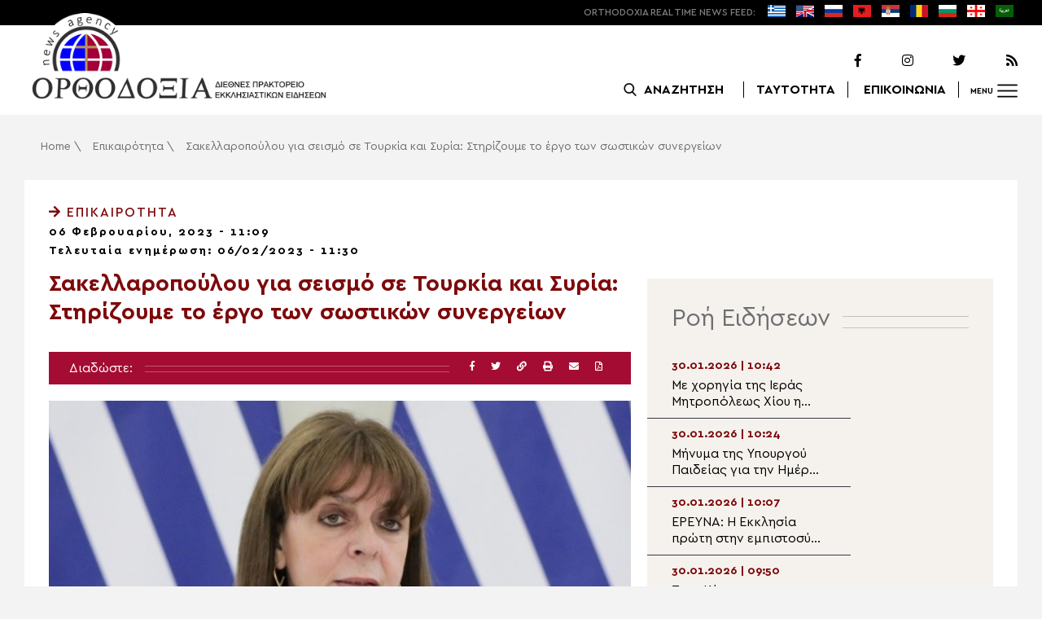

--- FILE ---
content_type: text/html; charset=UTF-8
request_url: https://www.orthodoxianewsagency.gr/epikairotita/sakellaropoulou-dia-seismo-se-tourkia-kai-syria-stirizoume-to-ergo-ton-sostikon-synergeion/
body_size: 19544
content:
<!DOCTYPE html>
<html lang="el">
<head>
  <meta charset="UTF-8">
  <meta name="viewport" content="width=device-width, initial-scale=1.0">
  <meta http-equiv="X-UA-Compatible" content="ie=edge">
  <title>
    Σακελλαροπούλου για σεισμό σε Τουρκία και Συρία: Στηρίζουμε το έργο των σωστικών συνεργείων - Ορθοδοξία News Agency  </title>



  <script type='application/ld+json'>
  {
    "@context":"https:\/\/schema.org",
    "@type":"Organization",
    "url":"https:\/\/www.orthodoxianewsagency.gr\/",
    "sameAs":["https:\/\/www.facebook.com\/orthodoxianewsagency","https:\/\/twitter.com\/orthodoxianewsagency"],
    "@id":"https:\/\/www.orthodoxianewsagency.gr\/#organization",
    "name":"Orthodoxia News Agency",
    "logo":"https:\/\/www.orthodoxianewsagency.gr\/wp-content\/themes\/orthodoksia\/common\/imgs\/orthodoksia_logo.png"
  }
  </script>

  <script async="async" src="https://www.googletagservices.com/tag/js/gpt.js"></script>
<script>
  var googletag = googletag || {};
  googletag.cmd = googletag.cmd || [];
</script>


  <!-- Global site tag (gtag.js) - Google Analytics -->
  <script async src="https://www.googletagmanager.com/gtag/js?id=UA-23323874-18"></script>
  <script>
    window.dataLayer = window.dataLayer || [];
    function gtag(){dataLayer.push(arguments);}
    gtag('js', new Date());
    gtag('config', 'UA-23323874-18');
  </script>



<style media="screen">
.lastart_ads > div { margin-bottom: 15px; }
.orthobillboard { text-align: center; display: flex; }
.orthobillboard > div { padding: 15px 0; margin: 15px auto; }
.patrautok_ads > div { margin: auto; }
.oikompatr_adsa {text-align: center; padding: 20px 0; }
.oikompatr_adsa > div { display: inline-block; margin: 0 10px;}
</style>
  <meta name='robots' content='index, follow, max-image-preview:large, max-snippet:-1, max-video-preview:-1' />

	<!-- This site is optimized with the Yoast SEO plugin v17.1 - https://yoast.com/wordpress/plugins/seo/ -->
	<link rel="canonical" href="https://www.orthodoxianewsagency.gr/epikairotita/sakellaropoulou-dia-seismo-se-tourkia-kai-syria-stirizoume-to-ergo-ton-sostikon-synergeion/" />
	<meta property="og:locale" content="el_GR" />
	<meta property="og:type" content="article" />
	<meta property="og:title" content="Σακελλαροπούλου για σεισμό σε Τουρκία και Συρία: Στηρίζουμε το έργο των σωστικών συνεργείων - Ορθοδοξία News Agency" />
	<meta property="og:description" content="Η Πρόεδρος της Δημοκρατίας Κατερίνα Σακελλαροπούλου δηλώνει συγκλονισμένη από τις εικόνες καταστροφής που προκλήθηκαν από τον ισχυρό σεισμό, που έπληξε Τουρκία και Συρία και εκφράζει τα θερμά της συλλυπητήρια, καθώς και του ελληνικού λαού στις οικογένειες των θυμάτων. Με ανάρτηση στα Μέσα Κοινωνικής Δικτύωσης (Twitter) τονίζει ότι «Στεκόμαστε αλληλέγγυοι, στηρίζουμε το έργο των σωστικών συνεργείων..." />
	<meta property="og:url" content="https://www.orthodoxianewsagency.gr/epikairotita/sakellaropoulou-dia-seismo-se-tourkia-kai-syria-stirizoume-to-ergo-ton-sostikon-synergeion/" />
	<meta property="og:site_name" content="Ορθοδοξία News Agency" />
	<meta property="article:published_time" content="2023-02-06T09:09:32+00:00" />
	<meta property="article:modified_time" content="2023-02-06T09:30:00+00:00" />
	<meta property="og:image" content="https://www.orthodoxianewsagency.gr/wp-content/uploads/2023/02/σακλ.jpg" />
	<meta property="og:image:width" content="720" />
	<meta property="og:image:height" content="405" />
	<meta name="twitter:card" content="summary_large_image" />
	<script type="application/ld+json" class="yoast-schema-graph">{"@context":"https://schema.org","@graph":[{"@type":"WebSite","@id":"https://www.orthodoxianewsagency.gr/#website","url":"https://www.orthodoxianewsagency.gr/","name":"\u039f\u03c1\u03b8\u03bf\u03b4\u03bf\u03be\u03af\u03b1 News Agency","description":"\u039f\u03c1\u03b8\u03bf\u03b4\u03bf\u03be\u03af\u03b1 \u03b4\u03b9\u03b5\u03b8\u03bd\u03ad\u03c2 \u03c0\u03c1\u03b1\u03ba\u03c4\u03bf\u03c1\u03b5\u03af\u03bf \u03b5\u03ba\u03ba\u03bb\u03b7\u03c3\u03b9\u03b1\u03c3\u03c4\u03b9\u03ba\u03ce\u03bd \u03b5\u03b9\u03b4\u03ae\u03c3\u03b5\u03c9\u03bd","potentialAction":[{"@type":"SearchAction","target":{"@type":"EntryPoint","urlTemplate":"https://www.orthodoxianewsagency.gr/?s={search_term_string}"},"query-input":"required name=search_term_string"}],"inLanguage":"el"},{"@type":"ImageObject","@id":"https://www.orthodoxianewsagency.gr/epikairotita/sakellaropoulou-dia-seismo-se-tourkia-kai-syria-stirizoume-to-ergo-ton-sostikon-synergeion/#primaryimage","inLanguage":"el","url":"https://www.orthodoxianewsagency.gr/wp-content/uploads/2023/02/\u03c3\u03b1\u03ba\u03bb.jpg","contentUrl":"https://www.orthodoxianewsagency.gr/wp-content/uploads/2023/02/\u03c3\u03b1\u03ba\u03bb.jpg","width":720,"height":405},{"@type":"WebPage","@id":"https://www.orthodoxianewsagency.gr/epikairotita/sakellaropoulou-dia-seismo-se-tourkia-kai-syria-stirizoume-to-ergo-ton-sostikon-synergeion/#webpage","url":"https://www.orthodoxianewsagency.gr/epikairotita/sakellaropoulou-dia-seismo-se-tourkia-kai-syria-stirizoume-to-ergo-ton-sostikon-synergeion/","name":"\u03a3\u03b1\u03ba\u03b5\u03bb\u03bb\u03b1\u03c1\u03bf\u03c0\u03bf\u03cd\u03bb\u03bf\u03c5 \u03b3\u03b9\u03b1 \u03c3\u03b5\u03b9\u03c3\u03bc\u03cc \u03c3\u03b5 \u03a4\u03bf\u03c5\u03c1\u03ba\u03af\u03b1 \u03ba\u03b1\u03b9 \u03a3\u03c5\u03c1\u03af\u03b1: \u03a3\u03c4\u03b7\u03c1\u03af\u03b6\u03bf\u03c5\u03bc\u03b5 \u03c4\u03bf \u03ad\u03c1\u03b3\u03bf \u03c4\u03c9\u03bd \u03c3\u03c9\u03c3\u03c4\u03b9\u03ba\u03ce\u03bd \u03c3\u03c5\u03bd\u03b5\u03c1\u03b3\u03b5\u03af\u03c9\u03bd - \u039f\u03c1\u03b8\u03bf\u03b4\u03bf\u03be\u03af\u03b1 News Agency","isPartOf":{"@id":"https://www.orthodoxianewsagency.gr/#website"},"primaryImageOfPage":{"@id":"https://www.orthodoxianewsagency.gr/epikairotita/sakellaropoulou-dia-seismo-se-tourkia-kai-syria-stirizoume-to-ergo-ton-sostikon-synergeion/#primaryimage"},"datePublished":"2023-02-06T09:09:32+00:00","dateModified":"2023-02-06T09:30:00+00:00","author":{"@id":"https://www.orthodoxianewsagency.gr/#/schema/person/84efd24b4799c589a18c3ddd2f2e4c51"},"breadcrumb":{"@id":"https://www.orthodoxianewsagency.gr/epikairotita/sakellaropoulou-dia-seismo-se-tourkia-kai-syria-stirizoume-to-ergo-ton-sostikon-synergeion/#breadcrumb"},"inLanguage":"el","potentialAction":[{"@type":"ReadAction","target":["https://www.orthodoxianewsagency.gr/epikairotita/sakellaropoulou-dia-seismo-se-tourkia-kai-syria-stirizoume-to-ergo-ton-sostikon-synergeion/"]}]},{"@type":"BreadcrumbList","@id":"https://www.orthodoxianewsagency.gr/epikairotita/sakellaropoulou-dia-seismo-se-tourkia-kai-syria-stirizoume-to-ergo-ton-sostikon-synergeion/#breadcrumb","itemListElement":[{"@type":"ListItem","position":1,"name":"Home","item":"https://www.orthodoxianewsagency.gr/"},{"@type":"ListItem","position":2,"name":"\u0395\u03c0\u03b9\u03ba\u03b1\u03b9\u03c1\u03cc\u03c4\u03b7\u03c4\u03b1","item":"https://www.orthodoxianewsagency.gr/category/epikairotita/"},{"@type":"ListItem","position":3,"name":"\u03a3\u03b1\u03ba\u03b5\u03bb\u03bb\u03b1\u03c1\u03bf\u03c0\u03bf\u03cd\u03bb\u03bf\u03c5 \u03b3\u03b9\u03b1 \u03c3\u03b5\u03b9\u03c3\u03bc\u03cc \u03c3\u03b5 \u03a4\u03bf\u03c5\u03c1\u03ba\u03af\u03b1 \u03ba\u03b1\u03b9 \u03a3\u03c5\u03c1\u03af\u03b1: \u03a3\u03c4\u03b7\u03c1\u03af\u03b6\u03bf\u03c5\u03bc\u03b5 \u03c4\u03bf \u03ad\u03c1\u03b3\u03bf \u03c4\u03c9\u03bd \u03c3\u03c9\u03c3\u03c4\u03b9\u03ba\u03ce\u03bd \u03c3\u03c5\u03bd\u03b5\u03c1\u03b3\u03b5\u03af\u03c9\u03bd"}]},{"@type":"Person","@id":"https://www.orthodoxianewsagency.gr/#/schema/person/84efd24b4799c589a18c3ddd2f2e4c51","name":"nikza91","image":{"@type":"ImageObject","@id":"https://www.orthodoxianewsagency.gr/#personlogo","inLanguage":"el","url":"https://secure.gravatar.com/avatar/c73a06ec61b3e56d8827604eb8af5c8b?s=96&d=mm&r=g","contentUrl":"https://secure.gravatar.com/avatar/c73a06ec61b3e56d8827604eb8af5c8b?s=96&d=mm&r=g","caption":"nikza91"},"url":"https://www.orthodoxianewsagency.gr/author/nikza91/"}]}</script>
	<!-- / Yoast SEO plugin. -->


<link rel='dns-prefetch' href='//s.w.org' />
<link rel="alternate" type="application/rss+xml" title="Ροή Σχολίων Σακελλαροπούλου για σεισμό σε Τουρκία και Συρία: Στηρίζουμε το έργο των σωστικών συνεργείων &raquo; Ορθοδοξία News Agency" href="https://www.orthodoxianewsagency.gr/epikairotita/sakellaropoulou-dia-seismo-se-tourkia-kai-syria-stirizoume-to-ergo-ton-sostikon-synergeion/feed/" />
		<script type="text/javascript">
			window._wpemojiSettings = {"baseUrl":"https:\/\/s.w.org\/images\/core\/emoji\/13.1.0\/72x72\/","ext":".png","svgUrl":"https:\/\/s.w.org\/images\/core\/emoji\/13.1.0\/svg\/","svgExt":".svg","source":{"concatemoji":"https:\/\/www.orthodoxianewsagency.gr\/wp-includes\/js\/wp-emoji-release.min.js?ver=5.8.1"}};
			!function(e,a,t){var n,r,o,i=a.createElement("canvas"),p=i.getContext&&i.getContext("2d");function s(e,t){var a=String.fromCharCode;p.clearRect(0,0,i.width,i.height),p.fillText(a.apply(this,e),0,0);e=i.toDataURL();return p.clearRect(0,0,i.width,i.height),p.fillText(a.apply(this,t),0,0),e===i.toDataURL()}function c(e){var t=a.createElement("script");t.src=e,t.defer=t.type="text/javascript",a.getElementsByTagName("head")[0].appendChild(t)}for(o=Array("flag","emoji"),t.supports={everything:!0,everythingExceptFlag:!0},r=0;r<o.length;r++)t.supports[o[r]]=function(e){if(!p||!p.fillText)return!1;switch(p.textBaseline="top",p.font="600 32px Arial",e){case"flag":return s([127987,65039,8205,9895,65039],[127987,65039,8203,9895,65039])?!1:!s([55356,56826,55356,56819],[55356,56826,8203,55356,56819])&&!s([55356,57332,56128,56423,56128,56418,56128,56421,56128,56430,56128,56423,56128,56447],[55356,57332,8203,56128,56423,8203,56128,56418,8203,56128,56421,8203,56128,56430,8203,56128,56423,8203,56128,56447]);case"emoji":return!s([10084,65039,8205,55357,56613],[10084,65039,8203,55357,56613])}return!1}(o[r]),t.supports.everything=t.supports.everything&&t.supports[o[r]],"flag"!==o[r]&&(t.supports.everythingExceptFlag=t.supports.everythingExceptFlag&&t.supports[o[r]]);t.supports.everythingExceptFlag=t.supports.everythingExceptFlag&&!t.supports.flag,t.DOMReady=!1,t.readyCallback=function(){t.DOMReady=!0},t.supports.everything||(n=function(){t.readyCallback()},a.addEventListener?(a.addEventListener("DOMContentLoaded",n,!1),e.addEventListener("load",n,!1)):(e.attachEvent("onload",n),a.attachEvent("onreadystatechange",function(){"complete"===a.readyState&&t.readyCallback()})),(n=t.source||{}).concatemoji?c(n.concatemoji):n.wpemoji&&n.twemoji&&(c(n.twemoji),c(n.wpemoji)))}(window,document,window._wpemojiSettings);
		</script>
		<style type="text/css">
img.wp-smiley,
img.emoji {
	display: inline !important;
	border: none !important;
	box-shadow: none !important;
	height: 1em !important;
	width: 1em !important;
	margin: 0 .07em !important;
	vertical-align: -0.1em !important;
	background: none !important;
	padding: 0 !important;
}
</style>
	<link rel='stylesheet' id='wp-block-library-css'  href='https://www.orthodoxianewsagency.gr/wp-includes/css/dist/block-library/style.min.css?ver=5.8.1' type='text/css' media='all' />
<link rel='stylesheet' id='contact-form-7-css'  href='https://www.orthodoxianewsagency.gr/wp-content/plugins/contact-form-7/includes/css/styles.css?ver=5.4.2' type='text/css' media='all' />
<link rel='stylesheet' id='wp-polls-css'  href='https://www.orthodoxianewsagency.gr/wp-content/plugins/wp-polls/polls-css.css?ver=2.75.6' type='text/css' media='all' />
<style id='wp-polls-inline-css' type='text/css'>
.wp-polls .pollbar {
	margin: 1px;
	font-size: 6px;
	line-height: 8px;
	height: 8px;
	background-image: url('https://www.orthodoxianewsagency.gr/wp-content/plugins/wp-polls/images/default/pollbg.gif');
	border: 1px solid #c8c8c8;
}

</style>
<link rel='stylesheet' id='default-style-css'  href='https://www.orthodoxianewsagency.gr/wp-content/themes/orthodoksia/style.css?ver=6.0.12' type='text/css' media='all' />
<link rel='stylesheet' id='mobile-css-css'  href='https://www.orthodoxianewsagency.gr/wp-content/themes/orthodoksia/common/css/mobile.css?ver=6.0.1' type='text/css' media='all' />
<link rel='stylesheet' id='mmenu-css-css'  href='https://www.orthodoxianewsagency.gr/wp-content/themes/orthodoksia/common/mmenu/jquery.mmenu.css?ver=5.8.1' type='text/css' media='all' />
<link rel='stylesheet' id='mmenu-pos-css-css'  href='https://www.orthodoxianewsagency.gr/wp-content/themes/orthodoksia/common/mmenu/jquery.mmenu.positioning.css?ver=5.8.1' type='text/css' media='all' />
<link rel='stylesheet' id='slick-slider-css-css'  href='https://www.orthodoxianewsagency.gr/wp-content/themes/orthodoksia/common/slick/slick.css?ver=5.8.1' type='text/css' media='all' />
<link rel='stylesheet' id='fontawesome-css-css'  href='https://www.orthodoxianewsagency.gr/wp-content/themes/orthodoksia/common/fontawesome/css/fontawesome-all.min.css?ver=5.8.1' type='text/css' media='all' />
<script type='text/javascript' src='https://www.orthodoxianewsagency.gr/wp-includes/js/jquery/jquery.min.js?ver=3.6.0' id='jquery-core-js'></script>
<script type='text/javascript' src='https://www.orthodoxianewsagency.gr/wp-includes/js/jquery/jquery-migrate.min.js?ver=3.3.2' id='jquery-migrate-js'></script>
<script type='text/javascript' src='https://www.orthodoxianewsagency.gr/wp-content/themes/orthodoksia/common/javascript/jquery-1.11.0.min.js?ver=1.0.0' id='jquery-js-js'></script>
<script type='text/javascript' src='https://www.orthodoxianewsagency.gr/wp-content/themes/orthodoksia/common/javascript/lazyload.min.js?ver=1.0.0' id='lazyload-js-js'></script>
<script type='text/javascript' src='https://www.orthodoxianewsagency.gr/wp-content/themes/orthodoksia/common/javascript/scripts.js?ver=1.0.0' id='scripts-js-js'></script>
<link rel="https://api.w.org/" href="https://www.orthodoxianewsagency.gr/wp-json/" /><link rel="alternate" type="application/json" href="https://www.orthodoxianewsagency.gr/wp-json/wp/v2/posts/786387" /><link rel="EditURI" type="application/rsd+xml" title="RSD" href="https://www.orthodoxianewsagency.gr/xmlrpc.php?rsd" />
<link rel="wlwmanifest" type="application/wlwmanifest+xml" href="https://www.orthodoxianewsagency.gr/wp-includes/wlwmanifest.xml" /> 
<meta name="generator" content="WordPress 5.8.1" />
<link rel='shortlink' href='https://www.orthodoxianewsagency.gr/?p=786387' />
<link rel="alternate" type="application/json+oembed" href="https://www.orthodoxianewsagency.gr/wp-json/oembed/1.0/embed?url=https%3A%2F%2Fwww.orthodoxianewsagency.gr%2Fepikairotita%2Fsakellaropoulou-dia-seismo-se-tourkia-kai-syria-stirizoume-to-ergo-ton-sostikon-synergeion%2F" />
<link rel="alternate" type="text/xml+oembed" href="https://www.orthodoxianewsagency.gr/wp-json/oembed/1.0/embed?url=https%3A%2F%2Fwww.orthodoxianewsagency.gr%2Fepikairotita%2Fsakellaropoulou-dia-seismo-se-tourkia-kai-syria-stirizoume-to-ergo-ton-sostikon-synergeion%2F&#038;format=xml" />

        <style>
            .wuc-overlay{ background-image: url('https://www.orthodoxianewsagency.gr/wp-content/themes/orthodoksia/common/imgs/under_constr.jpg'); }
            #wuc-wrapper #wuc-box h2.title,
            #wuc-box .subtitle,
            #defaultCountdown,
            #defaultCountdown span{ color: #fff }
        </style>
        <link rel="amphtml" href="https://www.orthodoxianewsagency.gr/epikairotita/sakellaropoulou-dia-seismo-se-tourkia-kai-syria-stirizoume-to-ergo-ton-sostikon-synergeion/?amp=1">  <script>
    googletag.cmd.push(function() {

      var billboard = googletag.sizeMapping()
        .addSize([768, 0], [[728,90]])
        .addSize([0, 0], [])
        .build();

      var mobile = googletag.sizeMapping()
        .addSize([320, 0], [[336, 280]])
        .addSize([0, 0], [])
        .build();

      var mobileb = googletag.sizeMapping()
        .addSize([500, 0], [])
        .addSize([0, 0], [[300, 250]])
        .build();



      googletag.defineSlot('/184983928/Orthodoxia__Category__728x90_A', [728, 90], 'div-gpt-ad-1542124287461-0').defineSizeMapping(billboard).addService(googletag.pubads());
  
      googletag.defineSlot('/184983928/Orthodoxia__Foreign_News__728x90_A', [728, 90], 'div-gpt-ad-1542124327734-0').defineSizeMapping(billboard).addService(googletag.pubads());
  
      googletag.defineSlot('/184983928/Orthodoxia__Article__336x280_A', [336, 280], 'div-gpt-ad-1542123928771-0').defineSizeMapping(mobile).addService(googletag.pubads());
    googletag.defineSlot('/184983928/Orthodoxia__Article__336x280_B', [336, 280], 'div-gpt-ad-1542124040899-0').defineSizeMapping(mobile).addService(googletag.pubads());
    googletag.defineSlot('/184983928/Orthodoxia__Article__728x90_A', [728, 90], 'div-gpt-ad-1542124099028-0').defineSizeMapping(billboard).addService(googletag.pubads());

    googletag.defineSlot('/184983928/Orthodoxia__Homepage__300x250_A', [300, 250], 'div-gpt-ad-1542125164213-0-1').defineSizeMapping(mobileb).addService(googletag.pubads());
  
        googletag.pubads().enableSingleRequest();
      googletag.pubads().collapseEmptyDivs();
      googletag.enableServices();
    });
  </script>

</head>
<body class="post-template-default single single-post postid-786387 single-format-standard">
<div class="pageconteiner">
  <div class="prehead_out">
    <div class="prehead_in sitegrid">
      <span></span>
      <span class="head_feeds_red"><span class="mobile_not">ORTHODOXIA</span> REAL TIME NEWS FEED:</span>
      <ul id="prehead_feeds_menu_id" class="prehead_feeds_menu"><li id="menu-item-235703" class="menu-item menu-item-type-custom menu-item-object-custom menu-item-home menu-item-235703"><a href="https://www.orthodoxianewsagency.gr/"><img src="https://www.orthodoxianewsagency.gr/wp-content/uploads/2020/04/greek-flag.png" class="menu-flag-icon" title="Greek"></a></li>
<li id="menu-item-34" class="menu-item menu-item-type-taxonomy menu-item-object-foreignnewscats menu-item-34"><a href="https://www.orthodoxianewsagency.gr/foreignnewscats/english/"><img src="https://www.orthodoxianewsagency.gr/wp-content/uploads/2019/02/usuk.png" class="menu-flag-icon" title="English"></a></li>
<li id="menu-item-35" class="menu-item menu-item-type-taxonomy menu-item-object-foreignnewscats menu-item-35"><a href="https://www.orthodoxianewsagency.gr/foreignnewscats/russian/"><img src="https://www.orthodoxianewsagency.gr/wp-content/uploads/2019/02/russian.png" class="menu-flag-icon" title="Russian"></a></li>
<li id="menu-item-62" class="menu-item menu-item-type-taxonomy menu-item-object-foreignnewscats menu-item-62"><a href="https://www.orthodoxianewsagency.gr/foreignnewscats/albanian/"><img src="https://www.orthodoxianewsagency.gr/wp-content/uploads/2019/02/albanian.png" class="menu-flag-icon" title="Albanian"></a></li>
<li id="menu-item-36" class="menu-item menu-item-type-taxonomy menu-item-object-foreignnewscats menu-item-36"><a href="https://www.orthodoxianewsagency.gr/foreignnewscats/serbian/"><img src="https://www.orthodoxianewsagency.gr/wp-content/uploads/2019/02/serbian.png" class="menu-flag-icon" title="Serbian"></a></li>
<li id="menu-item-37" class="menu-item menu-item-type-taxonomy menu-item-object-foreignnewscats menu-item-37"><a href="https://www.orthodoxianewsagency.gr/foreignnewscats/romanian/"><img src="https://www.orthodoxianewsagency.gr/wp-content/uploads/2019/02/romanian.png" class="menu-flag-icon" title="Romanian"></a></li>
<li id="menu-item-38" class="menu-item menu-item-type-taxonomy menu-item-object-foreignnewscats menu-item-38"><a href="https://www.orthodoxianewsagency.gr/foreignnewscats/bulgarian/"><img src="https://www.orthodoxianewsagency.gr/wp-content/uploads/2019/02/bulgarian.png" class="menu-flag-icon" title="Bulgarian"></a></li>
<li id="menu-item-39" class="menu-item menu-item-type-taxonomy menu-item-object-foreignnewscats menu-item-39"><a href="https://www.orthodoxianewsagency.gr/foreignnewscats/georgian/"><img src="https://www.orthodoxianewsagency.gr/wp-content/uploads/2019/02/georgian.png" class="menu-flag-icon" title="Georgian"></a></li>
<li id="menu-item-10752" class="menu-item menu-item-type-custom menu-item-object-custom menu-item-10752"><a href="/foreignnewscats/arabic/"><img src="https://www.orthodoxianewsagency.gr/wp-content/uploads/2019/02/arabic.png" class="menu-flag-icon" title="Arabic"></a></li>
</ul>      <div class="mobile_news_selector_new">
        <div class="mnsn_btn" onclick="openLang(this)">Select Language</div>
        <div class="mnsn_selectors" id="mnsn_selectors_id">
          <a href="https://www.orthodoxianewsagency.gr/"><img src="https://www.orthodoxianewsagency.gr/wp-content/uploads/2020/04/greek-flag.png"></a><a href="https://www.orthodoxianewsagency.gr/foreignnewscats/english/"><img src="https://www.orthodoxianewsagency.gr/wp-content/uploads/2019/02/usuk.png"></a><a href="https://www.orthodoxianewsagency.gr/foreignnewscats/russian/"><img src="https://www.orthodoxianewsagency.gr/wp-content/uploads/2019/02/russian.png"></a><a href="https://www.orthodoxianewsagency.gr/foreignnewscats/albanian/"><img src="https://www.orthodoxianewsagency.gr/wp-content/uploads/2019/02/albanian.png"></a><a href="https://www.orthodoxianewsagency.gr/foreignnewscats/serbian/"><img src="https://www.orthodoxianewsagency.gr/wp-content/uploads/2019/02/serbian.png"></a><a href="https://www.orthodoxianewsagency.gr/foreignnewscats/romanian/"><img src="https://www.orthodoxianewsagency.gr/wp-content/uploads/2019/02/romanian.png"></a><a href="https://www.orthodoxianewsagency.gr/foreignnewscats/bulgarian/"><img src="https://www.orthodoxianewsagency.gr/wp-content/uploads/2019/02/bulgarian.png"></a><a href="https://www.orthodoxianewsagency.gr/foreignnewscats/georgian/"><img src="https://www.orthodoxianewsagency.gr/wp-content/uploads/2019/02/georgian.png"></a><a href="/foreignnewscats/arabic/"><img src="https://www.orthodoxianewsagency.gr/wp-content/uploads/2019/02/arabic.png"></a>        </div>
      </div>

      <script>
        function openLang(ele) {
          var mnsn_selectors_id = document.getElementById('mnsn_selectors_id');
          mnsn_selectors_id.classList.toggle('show')
          if (mnsn_selectors_id.classList.contains('show')){
            ele.innerHTML = "Close Language";
          } else {
            ele.innerHTML = "Select Language";
          }
        }

      </script>
      <style media="screen">
        .mobile_news_selector_new { position: relative; display: none;}
        .mnsn_btn { padding-left: 10px; }
        .mnsn_selectors { position: absolute; z-index: 9; background-color: #fff; width: 100px;padding: 5px 0; display: none;}
        .mnsn_selectors.show {display: block;}
        .mnsn_selectors > a { display: block; text-align: center; padding: 5px 0; }
        .mnsn_selectors > a > img { width: 28px; }
        .mnsn_selectors { position: absolute; z-index: 9; background-color: #fff; width: 100px; padding: 5px 0; top: calc(100% + 8px); border: 1px solid #000; }
        @media (max-width: 767px) {
          .mobile_news_selector_new { display: block;}
        }
      </style>
          </div>
  </div>

  <div class="head_out">
    <div class="head_in sitegrid">
      <a class="head_logo" href="/"></a>
      <div class="head_logo_right">
        <div class="head_logo_right_in">
        <div class="head_social">
          <a href="https://www.facebook.com/orthodoxianewsagency" target="_blank" title="Facebook"><i class="fab fa-facebook-f"></i></a>
          <a href="https://www.instagram.com/orthodoxianewsagency" target="_blank" title="Instagram"><i class="fab fa-instagram"></i></a>
          <a href="https://twitter.com/orthodoxianews1" target="_blank" title="Twitter"><i class="fab fa-twitter"></i></a>
          <a href="/feed/" target="_blank" title="RSS Feed"><i class="fas fa-rss"></i></a>
        </div>
        <div class="head_menu">
                    <div class="head_menu_empty">
                      </div>
          <div class="head_menu_search" >
             <button onclick="openSearch()"><span class="mobile_not">ΑΝΑΖΗΤΗΣΗ</span></button>
          </div>
          <div class="head_menu_taytotita"><a href="/taytotita/">ΤΑΥΤΟΤΗΤΑ</a></div>
          <div class="head_menu_epikoinonia"><a href="/contact/">ΕΠΙΚΟΙΝΩΝΙΑ</a></div>
          <div class="head_menu_menubtn" id="mymenubtn"><span class="mobile_not">MENU</span></div>
        </div>
      </div>
      </div>


    </div>
  </div>
<form role="search" method="get" id="searchform_key" class="searchform_key" action="/">
  <div class="searchmen" id="searchmendiv">
    <div class="searchmen_in sitegrid">
      <div class="search-field-div">
        <i class="fas fa-search"></i>
        <input type="text" value="" name="s" id="searchid" placeholder="Αναζήτηση με λέξεις κλειδιά">
      </div>

      <div class="date-div">
        <i class="fas fa-table"></i>
        <input type="date" id="sdatee">
      </div>

      <div>
        <button onclick="onSelectDate()">Αναζήτηση</button>
      </div>
    </div>
  </div>
    </form>
  <div>
  </div>

  <div class="prehead_mobile">
    <a href="/personal-news-alert/" class="preheadm_newsalarm">PERSONAL NEWS ALARM</a>
    <a href="#" class="preheadm_register">ΕΓΓΡΑΦΗ</a>
  </div>


  <script>
    function openSearch() {
      document.getElementById('searchmendiv').classList.toggle('open');
      document.getElementById('s').value = "";
    }

    function onSelectDate() {
      if (document.getElementById('sdatee').value != ""){
        document.getElementById('searchid').value = document.getElementById('searchid').value + " " + document.getElementById('sdatee').value;
      }
    }

  </script>
    <article id="article" class="hentry">
    <div class="breadcrumb sitegrid" typeof="BreadcrumbList" vocab="https://schema.org/"><span><span><a href="https://www.orthodoxianewsagency.gr/">Home</a> \ <span><a href="https://www.orthodoxianewsagency.gr/category/epikairotita/">Επικαιρότητα</a> \ <span class="breadcrumb_last" aria-current="page">Σακελλαροπούλου για σεισμό σε Τουρκία και Συρία: Στηρίζουμε το έργο των σωστικών συνεργείων</span></span></span></span></div>
      <div>
      </div>
      <div class="articont sitegrid postcontent" itemscope itemtype="https://schema.org/NewsArticle">
        <meta itemprop="mainEntityOfPage" content="https://www.orthodoxianewsagency.gr/epikairotita/sakellaropoulou-dia-seismo-se-tourkia-kai-syria-stirizoume-to-ergo-ton-sostikon-synergeion/">
        <meta itemprop="headline" content="Σακελλαροπούλου για σεισμό σε Τουρκία και Συρία: Στηρίζουμε το έργο των σωστικών συνεργείων">
        <meta itemprop="description" content="Η Πρόεδρος της Δημοκρατίας Κατερίνα Σακελλαροπούλου δηλώνει συγκλονισμένη από τις εικόνες καταστροφής που προκλήθηκαν από τον ισχυρό σεισμό, που έπληξε Τουρκία και Συρία και εκφράζει τα θερμά της συλλυπητήρια, καθώς και του ελληνικού λαού στις οικογένειες των θυμάτων. Με ανάρτηση στα Μέσα Κοινωνικής Δικτύωσης (Twitter) τονίζει ότι «Στεκόμαστε αλληλέγγυοι, στηρίζουμε το έργο των σωστικών συνεργείων...">
        <meta itemprop="datePublished" class="published" content="06/02/2023">
        <meta itemprop="dateModified" class="updated" content="06/02/2023">
        <meta itemprop="author" content="Orthodoxia News Agency Team">
        <div itemprop="publisher" itemscope itemtype="https://schema.org/Organization">
        <meta itemprop="name" content="Orthodoxia News Agency">
        <div itemprop="logo" itemscope itemtype="https://schema.org/ImageObject">
        <meta itemprop="url" content="https://www.orthodoxianewsagency.gr/wp-content/themes/orthodoksia/common/imgs/orthodoksia_logo.png">
        </div>
        </div>
        <div class="articont_in">

          <div style="display:none;">
            <span class="published">06/02/2023</span>
            <span class="updated">06/02/2023</span>
            <span class="summary">Η Πρόεδρος της Δημοκρατίας Κατερίνα Σακελλαροπούλου δηλώνει συγκλονισμένη από τις εικόνες καταστροφής που προκλήθηκαν από τον ισχυρό σεισμό, που έπληξε Τουρκία και Συρία και εκφράζει τα θερμά της συλλυπητήρια, καθώς και του ελληνικού λαού στις οικογένειες των θυμάτων. Με ανάρτηση στα Μέσα Κοινωνικής Δικτύωσης (Twitter) τονίζει ότι «Στεκόμαστε αλληλέγγυοι, στηρίζουμε το έργο των σωστικών συνεργείων...</span>
          </div>

          <div class="articont_cat">
                        <a href="https://www.orthodoxianewsagency.gr/category/epikairotita/ ">
              <i class="fas fa-arrow-right"></i>  Επικαιρότητα            </a>
            </div>


          <div class="articont_date">06 Φεβρουαρίου, 2023 - 11:09</div>
                      <div class="articont_date" style="margin: -10px 0 5px;">Τελευταία ενημέρωση: 06/02/2023 - 11:30</div>
          
          <div class="articont_boxes">
            <div class="articont_con">
              <h1 class="articont_con_title entry-title">Σακελλαροπούλου για σεισμό σε Τουρκία και Συρία: Στηρίζουμε το έργο των σωστικών συνεργείων</h1>
              <div class="articont_con_share">
                <span>Διαδώστε: </span>
                <span></span>
                <div class="sharebuttons">
                  <a title="Facebook" href="javascript:fbs_click('https://www.orthodoxianewsagency.gr/epikairotita/sakellaropoulou-dia-seismo-se-tourkia-kai-syria-stirizoume-to-ergo-ton-sostikon-synergeion/', 'Σακελλαροπούλου για σεισμό σε Τουρκία και Συρία: Στηρίζουμε το έργο των σωστικών συνεργείων');"><i class="fab fa-facebook-f"></i></a>
                  <a title="Twitter" href="javascript:twitters('https://www.orthodoxianewsagency.gr/epikairotita/sakellaropoulou-dia-seismo-se-tourkia-kai-syria-stirizoume-to-ergo-ton-sostikon-synergeion/', 'Σακελλαροπούλου για σεισμό σε Τουρκία και Συρία: Στηρίζουμε το έργο των σωστικών συνεργείων');"><i class="fab fa-twitter"></i></a>
                  <a title="Copy Link" href="javascript:copyToClipboard('https://www.orthodoxianewsagency.gr/epikairotita/sakellaropoulou-dia-seismo-se-tourkia-kai-syria-stirizoume-to-ergo-ton-sostikon-synergeion/');"><i class="fas fa-link"></i></a>
                  <a title="Print" href="javascript:window.print();"><i class="fas fa-print"></i></a>
                  <a title="Email" href="javascript:sentEmailModal();"><i class="fas fa-envelope"></i></a>
                  <a title="Create PDF" rel="nofollow" target="_blank" href="/pdf.php?id=786387"><i class="far fa-file-pdf"></i></a>
                </div>
                <div class="addthis_inline_share_toolbox"></div>
              </div>
              <div class="articont_con_img">
                <img itemprop="image" src="https://www.orthodoxianewsagency.gr/wp-content/uploads/2023/02/σακλ.jpg" alt="Σακελλαροπούλου για σεισμό σε Τουρκία και Συρία: Στηρίζουμε το έργο των σωστικών συνεργείων">
              </div>
              <div class="articont_con_content" itemprop="articleBody"><h3>Η Πρόεδρος της Δημοκρατίας Κατερίνα Σακελλαροπούλου δηλώνει συγκλονισμένη από τις εικόνες καταστροφής που προκλήθηκαν από τον ισχυρό σεισμό, που έπληξε Τουρκία και Συρία και εκφράζει τα θερμά της συλλυπητήρια, καθώς και του ελληνικού λαού στις οικογένειες των θυμάτων.</h3>
<p>Με ανάρτηση στα Μέσα Κοινωνικής Δικτύωσης (Twitter) τονίζει ότι «Στεκόμαστε αλληλέγγυοι, στηρίζουμε το έργο των σωστικών συνεργείων και ευχόμαστε ταχεία ανάρρωση στους τραυματίες».</p>
<p><strong>Διαβάστε επίσης: </strong></p>
<h3><a href="https://www.orthodoxianewsagency.gr/epikairotita/mitsotakis-gia-ton-seismo-stin-tourkia-i-ellada-tha-voithisei-amesa/" target="_blank" rel="noopener">Μητσοτάκης για τον σεισμό στην Τουρκία: «Η Ελλάδα θα βοηθήσει άμεσα»</a></h3>
<h3><a href="https://www.orthodoxianewsagency.gr/epikairotita/ypeks-i-ellada-einai-etoimi-na-parasxei-voitheia-stin-tourkia/" target="_blank" rel="noopener">ΥΠΕΞ: Η Ελλάδα είναι έτοιμη να παράσχει βοήθεια στην Τουρκία</a></h3>
<h3><a href="https://www.orthodoxianewsagency.gr/epikairotita/katerreysan-ekklisies-stin-antioxeia-apo-ton-seismo/" target="_blank" rel="noopener">Κατέρρευσαν εκκλησίες στην Αντιόχεια από τον σεισμό</a></h3>
<h3><a href="https://www.orthodoxianewsagency.gr/epikairotita/fonikos-seismos-78-rixter-sta-synora-tourkias-kai-syrias-ekatontades-oi-nekroi/" target="_blank" rel="noopener">Φονικός σεισμός 7,8 Ρίχτερ στα σύνορα Τουρκίας και Συρίας – Εκατοντάδες οι νεκροί – Η Ελλάδα στέλνει βοήθεια</a></h3>
</div>

              <div class="articont_con_content">
                <p class="copy-notice">
                  <strong>
                    <i>H αναδημοσίευση του παραπάνω άρθρου ή μέρους του επιτρέπεται μόνο αν αναφέρεται ως πηγή το <a href="https://www.orthodoxianewsagency.gr/">ORTHODOXIANEWSAGENCY.GR</a> με ενεργό σύνδεσμο στην εν λόγω καταχώρηση.</i>
                  </strong>                  
                </p>      
                <p>
                  <a href="https://news.google.com/publications/CAAqNQgKIi9DQklTSFFnTWFoa0tGMjl5ZEdodlpHOTRhV0Z1WlhkellXZGxibU41TG1keUtBQVAB?hl=el&gl=GR&ceid=GR%3Ael" target="_blank" class="google-news-link">
                    <img src="https://www.orthodoxianewsagency.gr/wp-content/themes/orthodoksia/common/imgs/google-news.svg" alt="google-news" width="60" height="40">
                    <strong>
                      <i>Ακολούθησε το ORTHODOXIANEWSAGENCY.gr στο Google News και μάθε πρώτος όλες τις ειδήσεις.</i>
                    </strong>
                  </a>                                 
                </p>                         
              </div>

              <div class="articont_con_tags">Ετικέτες: <a href="https://www.orthodoxianewsagency.gr/tag/katerina-sakellaropoulou/" rel="tag">Κατερίνα Σακελλαροπούλου</a>, <a href="https://www.orthodoxianewsagency.gr/tag/seismos-tourkia/" rel="tag">σεισμός Τουρκία</a></div>
              <!-- /184983928/Orthodoxia__Homepage__300x250_A -->
              <div id='div-gpt-ad-1542125164213-0-1' style="text-align: center;">
              <script>
              googletag.cmd.push(function() { googletag.display('div-gpt-ad-1542125164213-0-1'); });
              </script>
              </div>
              <div class="articont_con_share">
                <span>Διαδώστε: </span>
                <span></span>
                <div class="sharebuttons">
                  <a title="Facebook" href="javascript:fbs_click('https://www.orthodoxianewsagency.gr/epikairotita/sakellaropoulou-dia-seismo-se-tourkia-kai-syria-stirizoume-to-ergo-ton-sostikon-synergeion/', 'Σακελλαροπούλου για σεισμό σε Τουρκία και Συρία: Στηρίζουμε το έργο των σωστικών συνεργείων');"><i class="fab fa-facebook-f"></i></a>
                  <a title="Twitter" href="javascript:twitters('https://www.orthodoxianewsagency.gr/epikairotita/sakellaropoulou-dia-seismo-se-tourkia-kai-syria-stirizoume-to-ergo-ton-sostikon-synergeion/', 'Σακελλαροπούλου για σεισμό σε Τουρκία και Συρία: Στηρίζουμε το έργο των σωστικών συνεργείων');"><i class="fab fa-twitter"></i></a>
                  <a title="Copy Link" href="javascript:copyToClipboard('https://www.orthodoxianewsagency.gr/epikairotita/sakellaropoulou-dia-seismo-se-tourkia-kai-syria-stirizoume-to-ergo-ton-sostikon-synergeion/');"><i class="fas fa-link"></i></a>
                  <a title="Print" href="javascript:window.print();"><i class="fas fa-print"></i></a>
                  <a title="Email" href="javascript:sentEmailModal();"><i class="fas fa-envelope"></i></a>
                  <a title="Create PDF" rel="nofollow" target="_blank" href="/pdf.php?id=786387"><i class="far fa-file-pdf"></i></a>
                </div>
                <div class="addthis_inline_share_toolbox"></div>
              </div>
            </div>
            <div id="artsidebar" class="articont_sidebar">
              



<div class="roieid">
  <div class="roieid_title">
  <span>Ροή Ειδήσεων</span>
  <span></span>
  </div>
  <div class="roieid_articles">
    <div class="thesliderddd">
      <div class="theslider">
        <div class=""><div class=""><div class="">
              <a class="roieid_art" href="https://www.orthodoxianewsagency.gr/mitropolitiko_ergo/i-m-xiou/me-xorigia-tis-ieras-mitropoleos-xiou-i-paidiatriki-kliniki-tou-nosokomeiou/">
                <div class="roieid_art_dac"><span>30.01.2026 | 10:42</span></div>
                <div class="roieid_art_tit"><div>Με χορηγία της Ιεράς Μητροπόλεως Χίου η παιδιατρική κλινική του νοσοκομείου</div></div>
              </a>
            </div>


            <div class="">
              <a class="roieid_art" href="https://www.orthodoxianewsagency.gr/paideia-kai-politismos/minyma-tis-ypourgou-paideias-gia-tin-imera-ton-trion-ierarxon/">
                <div class="roieid_art_dac"><span>30.01.2026 | 10:24</span></div>
                <div class="roieid_art_tit"><div>Μήνυμα της Υπουργού Παιδείας για την Ημέρα των Τριών Ιεραρχών</div></div>
              </a>
            </div>


            <div class="">
              <a class="roieid_art" href="https://www.orthodoxianewsagency.gr/patriarxeia/patriarxio_roumanias/ereyna-i-ekklisia-proti-stin-empistosyni-ton-roumanon/">
                <div class="roieid_art_dac"><span>30.01.2026 | 10:07</span></div>
                <div class="roieid_art_tit"><div>ΕΡΕΥΝΑ: Η Εκκλησία πρώτη στην εμπιστοσύνη των Ρουμάνων</div></div>
              </a>
            </div>


            <div class="">
              <a class="roieid_art" href="https://www.orthodoxianewsagency.gr/mitropolitiko_ergo/%ce%b9-%ce%bc-%ce%b1%cf%81%ce%b3%ce%bf%ce%bb%ce%af%ce%b4%ce%bf%cf%82/stin-kantia-o-mitropolitis-argolidos-gia-ton-esperino-ton-trion-ierarxon/">
                <div class="roieid_art_dac"><span>30.01.2026 | 09:50</span></div>
                <div class="roieid_art_tit"><div>Στην Κάντια ο Μητροπολίτης Αργολίδος για τον Εσπερινό των Τριών Ιεραρχών</div></div>
              </a>
            </div>


            <div class="">
              <a class="roieid_art" href="https://www.orthodoxianewsagency.gr/mitropolitiko_ergo/%ce%b9-%ce%bc-%ce%b8%ce%b5%cf%83%cf%83%ce%b1%ce%bb%ce%b9%cf%8e%cf%84%ce%b9%ce%b4%ce%bf%cf%82-%ce%ba%ce%b1%ce%b9-%cf%86%ce%b1%ce%bd%ce%b1%cf%81%ce%b9%ce%bf%cf%86%ce%b5%cf%81%cf%83%ce%ac%ce%bb%cf%89/thessaliotidos-timotheos-i-diapaidagogisi-ton-neon-kata-tous-treis-ierarxes/">
                <div class="roieid_art_dac"><span>30.01.2026 | 09:33</span></div>
                <div class="roieid_art_tit"><div>Θεσσαλιώτιδος Τιμόθεος: «Η διαπαιδαγώγηση των νέων κατά τους Τρεις Ιεράρχες»</div></div>
              </a>
            </div>


            <div class="">
              <a class="roieid_art" href="https://www.orthodoxianewsagency.gr/patriarxeia/patriarxio_serbias/o-patriarxis-servias-enimerose-ton-apostoliko-nountsio-gia-tin-katastasi-sto-kossyfopedio-kai-ta-metoxia/">
                <div class="roieid_art_dac"><span>30.01.2026 | 09:16</span></div>
                <div class="roieid_art_tit"><div>Ο Πατριάρχης Σερβίας ενημέρωσε τον Αποστολικό Νούντσιο για την κατάσταση στο Κοσσυφοπέδιο και τα Μετόχια</div></div>
              </a>
            </div>


            </div></div><div class=""><div class=""><div class="">
              <a class="roieid_art" href="https://www.orthodoxianewsagency.gr/patriarxeia/oikomeniko_patriarxio/patriarxiki-xorostasia-ston-iero-nao-ton-trion-ierarxon-thessalonikis/">
                <div class="roieid_art_dac"><span>30.01.2026 | 09:00</span></div>
                <div class="roieid_art_tit"><div>Πατριαρχική χοροστασία στον Ιερό Ναό των Τριών Ιεραρχών Θεσσαλονίκης</div></div>
              </a>
            </div>


            <div class="">
              <a class="roieid_art" href="https://www.orthodoxianewsagency.gr/aytokefales_ekklisies/ekklisia_kiprou/i-m-kitiou/panigyrikos-esperinos-kai-xeirothesia-sta-livadia/">
                <div class="roieid_art_dac"><span>30.01.2026 | 08:42</span></div>
                <div class="roieid_art_tit"><div>Πανηγυρικός Εσπερινός και Χειροθεσία στα Λιβάδια</div></div>
              </a>
            </div>


            <div class="">
              <a class="roieid_art" href="https://www.orthodoxianewsagency.gr/gnomes/katanyktiki-proseyxi-gia-tous-treis-megistous-fostires-ierarxes-mas-stin-omonymi-ekklisia-ton-petralonon-2/">
                <div class="roieid_art_dac"><span>30.01.2026 | 08:25</span></div>
                <div class="roieid_art_tit"><div>Κατανυκτική προσευχή για τους «Τρείς Μεγίστους Φωστήρες» &#8211; Ιεράρχες μας, στην ομώνυμη εκκλησία των Πετραλώνων</div></div>
              </a>
            </div>


            <div class="">
              <a class="roieid_art" href="https://www.orthodoxianewsagency.gr/mitropolitiko_ergo/%ce%b9-%ce%bc-%ce%ba%ce%b5%cf%81%ce%ba%cf%8d%cf%81%ce%b1%cf%82-%cf%80%ce%b1%ce%be%cf%8e%ce%bd-%ce%ba%ce%b1%ce%b9-%ce%b4%ce%b9%ce%b1%cf%80%ce%bf%ce%bd%cf%84%ce%af%cf%89%ce%bd-%ce%bd%ce%ae%cf%83%cf%89/o-apologismos-tou-filanthropikou-kai-ierapostolikou-ergou-tis-mitropoleos-kerkyras-gia-to-2025/">
                <div class="roieid_art_dac"><span>30.01.2026 | 08:10</span></div>
                <div class="roieid_art_tit"><div>Ο απολογισμός του φιλανθρωπικού και ιεραποστολικού έργου της Μητροπόλεως Κερκύρας για το 2025</div></div>
              </a>
            </div>


            <div class="">
              <a class="roieid_art" href="https://www.orthodoxianewsagency.gr/vioi-agion/30-ianouariou-eortazoun-oi-treis-ierarxes-3/">
                <div class="roieid_art_dac"><span>30.01.2026 | 07:55</span></div>
                <div class="roieid_art_tit"><div>30 Ιανουαρίου: Εορτάζουν οι Τρεις Ιεράρχες</div></div>
              </a>
            </div>


            <div class="">
              <a class="roieid_art" href="https://www.orthodoxianewsagency.gr/patriarxeia/oikomeniko_patriarxio/epitimos-proedros-tis-enosis-omogenon-konstantinoupoleos-v-ellados-o-oikoumenikos-patriarxis/">
                <div class="roieid_art_dac"><span>30.01.2026 | 07:40</span></div>
                <div class="roieid_art_tit"><div>Επίτιμος Πρόεδρος της Ένωσης Ομογενών Κωνσταντινουπόλεως Β. Ελλάδος ο Οικουμενικός Πατριάρχης</div></div>
              </a>
            </div>


            </div></div><div class=""><div class=""><div class="">
              <a class="roieid_art" href="https://www.orthodoxianewsagency.gr/mitropolitiko_ergo/%ce%b9-%ce%bc-%cf%86%ce%b8%ce%b9%cf%8e%cf%84%ce%b9%ce%b4%ce%bf%cf%82/i-eorti-tou-osiou-efraim-tou-syrou-stin-i-m-fthiotidos/">
                <div class="roieid_art_dac"><span>30.01.2026 | 07:32</span></div>
                <div class="roieid_art_tit"><div>Η εορτή του Οσίου Εφραίμ του Σύρου στην Ι.Μ. Φθιώτιδος</div></div>
              </a>
            </div>


            <div class="">
              <a class="roieid_art" href="https://www.orthodoxianewsagency.gr/%ce%bd%ce%ad%ce%bf%ce%b9-%ce%ba%ce%b1%ce%b9-%ce%b5%ce%ba%ce%ba%ce%bb%ce%b7%cf%83%ce%af%ce%b1/o-mitropolitis-kerkyras-konta-sta-paidia-2/">
                <div class="roieid_art_dac"><span>30.01.2026 | 07:15</span></div>
                <div class="roieid_art_tit"><div>Ο Μητροπολίτης Κερκύρας κοντά στα παιδιά</div></div>
              </a>
            </div>


            <div class="">
              <a class="roieid_art" href="https://www.orthodoxianewsagency.gr/epikairotita/o-agios-paisios-stous-kinimatografous/">
                <div class="roieid_art_dac"><span>30.01.2026 | 06:58</span></div>
                <div class="roieid_art_tit"><div>Ο Άγιος Παΐσιος στους κινηματογράφους</div></div>
              </a>
            </div>


            <div class="">
              <a class="roieid_art" href="https://www.orthodoxianewsagency.gr/patriarxeia/oikomeniko_patriarxio/thessaloniki-ta-thyranoiksia-tou-i-n-agiou-xaralampous-kai-agias-argyris-telese-o-oikoumenikos-patriarxis/">
                <div class="roieid_art_dac"><span>29.01.2026 | 22:25</span></div>
                <div class="roieid_art_tit"><div>Θεσσαλονίκη: Τα Θυρανοίξια του Ι.Ν. Αγίου Χαραλάμπους και Αγίας Αργυρής τέλεσε ο Οικουμενικός Πατριάρχης (ΦΩΤΟ)</div></div>
              </a>
            </div>


            <div class="">
              <a class="roieid_art" href="https://www.orthodoxianewsagency.gr/mitropolitiko_ergo/%ce%b9-%ce%bc-%cf%80%ce%bf%ce%bb%cf%85%ce%b1%ce%bd%ce%ae%cf%82-%ce%ba%ce%b1%ce%b9-%ce%ba%ce%b9%ce%bb%ce%ba%ce%b9%cf%83%ce%af%ce%bf%cf%85/kilkis-epimnimosyni-deisi-ston-syndesmo-filon-paok-gia-ta-thymata-tou-dystyximatos/">
                <div class="roieid_art_dac"><span>29.01.2026 | 22:00</span></div>
                <div class="roieid_art_tit"><div>Κιλκίς: Επιμνημόσυνη δέηση στον Σύνδεσμο Φίλων ΠΑΟΚ για τα θύματα του δυστυχήματος</div></div>
              </a>
            </div>


            <div class="">
              <a class="roieid_art" href="https://www.orthodoxianewsagency.gr/patriarxeia/patriarxio_roumanias/lygise-o-arxiepiskopos-timisoaras-sto-trisagio-gia-tous-filathlous-tou-paok/">
                <div class="roieid_art_dac"><span>29.01.2026 | 21:44</span></div>
                <div class="roieid_art_tit"><div>«Λύγισε» ο Αρχιεπίσκοπος Τιμισοάρας στο Τρισάγιο για τους φιλάθλους του ΠΑΟΚ</div></div>
              </a>
            </div>


            </div></div><div class=""><div class=""><div class="">
              <a class="roieid_art" href="https://www.orthodoxianewsagency.gr/patriarxeia/patriarxio_ierosolimon/eorti-tis-proskynisis-tis-timias-alyseos-tou-apostolou-petrou-sto-patriarxeio-ierosolymon/">
                <div class="roieid_art_dac"><span>29.01.2026 | 21:31</span></div>
                <div class="roieid_art_tit"><div>Εορτή της προσκύνησης της Τιμίας Αλύσεως του Αποστόλου Πέτρου στο Πατριαρχείο Ιεροσολύμων</div></div>
              </a>
            </div>


            <div class="">
              <a class="roieid_art" href="https://www.orthodoxianewsagency.gr/pneymatika-apospasmata/agios-efraim-o-syros-ola-ta-mataia-erga-kataligoun-sto-miden/">
                <div class="roieid_art_dac"><span>29.01.2026 | 21:16</span></div>
                <div class="roieid_art_tit"><div>Άγιος Εφραίμ ο Σύρος: Όλα τα μάταια έργα καταλήγουν στο μηδέν</div></div>
              </a>
            </div>


            <div class="">
              <a class="roieid_art" href="https://www.orthodoxianewsagency.gr/patriarxeia/patriarxio_ierosolimon/o-arxiepiskopos-lyddis-dimitrios-proseyxithike-gia-tous-epta-adikoxamenous-filous-tou-paok-binteo/">
                <div class="roieid_art_dac"><span>29.01.2026 | 20:59</span></div>
                <div class="roieid_art_tit"><div>Ο Αρχιεπίσκοπος Λύδδης Δημήτριος προσευχήθηκε για τους επτά αδικοχαμένους φίλους του ΠΑΟΚ (BINTEO)</div></div>
              </a>
            </div>


            <div class="">
              <a class="roieid_art" href="https://www.orthodoxianewsagency.gr/mitropolitiko_ergo/%ce%b9-%ce%bc-%ce%b8%ce%b7%ce%b2%cf%8e%ce%bd-%ce%ba%ce%b1%ce%b9-%ce%bb%ce%b5%ce%b2%ce%b1%ce%b4%ce%b5%ce%af%ce%b1%cf%82/ekdimia-elenis-liapi-syzygou-tou-adelfou-tou-arxiepiskopou-ieronymou/">
                <div class="roieid_art_dac"><span>29.01.2026 | 20:42</span></div>
                <div class="roieid_art_tit"><div>Εκδημία Ελένης Λιάπη, συζύγου του αδελφού του Αρχιεπισκόπου Ιερωνύμου</div></div>
              </a>
            </div>


            <div class="">
              <a class="roieid_art" href="https://www.orthodoxianewsagency.gr/mitropolitiko_ergo/%ce%b9-%ce%bc-%ce%b1%cf%81%ce%b3%ce%bf%ce%bb%ce%af%ce%b4%ce%bf%cf%82/ksekinisan-oi-eortasmoi-sto-nayplio-gia-ton-poliouxo-agio-anastasio-me-tin-ypodoxi-tis-thaymatourgis-eikonas/">
                <div class="roieid_art_dac"><span>29.01.2026 | 20:25</span></div>
                <div class="roieid_art_tit"><div>Ξεκίνησαν οι εορτασμοί στο Ναύπλιο για τον Πολιούχο Άγιο Αναστάσιο με την υποδοχή της θαυματουργής Εικόνας</div></div>
              </a>
            </div>


            <div class="">
              <a class="roieid_art" href="https://www.orthodoxianewsagency.gr/mitropolitiko_ergo/%ce%b9-%ce%bc-%ce%b8%ce%b5%cf%83%cf%83%ce%b1%ce%bb%ce%b9%cf%8e%cf%84%ce%b9%ce%b4%ce%bf%cf%82-%ce%ba%ce%b1%ce%b9-%cf%86%ce%b1%ce%bd%ce%b1%cf%81%ce%b9%ce%bf%cf%86%ce%b5%cf%81%cf%83%ce%ac%ce%bb%cf%89/ethimotypiki-episkepsi-tou-neou-dioikiti-pyrosvestikon-ypiresion-ston-thessaliotidos-timotheo/">
                <div class="roieid_art_dac"><span>29.01.2026 | 20:08</span></div>
                <div class="roieid_art_tit"><div>Εθιμοτυπική επίσκεψη του νέου Διοικητή Πυροσβεστικών Υπηρεσιών στον Θεσσαλιώτιδος Τιμόθεο</div></div>
              </a>
            </div>


            </div></div><div class=""><div class=""><div class="">
              <a class="roieid_art" href="https://www.orthodoxianewsagency.gr/aytokefales_ekklisies/ekklisia_ellados/dis-symparastasi-kai-proseyxi-gia-ta-thymata-ton-dystyximaton-se-roumania-kai-trikala/">
                <div class="roieid_art_dac"><span>29.01.2026 | 19:51</span></div>
                <div class="roieid_art_tit"><div>ΔΙΣ: Συμπαράσταση και προσευχή για τα θύματα των δυστυχημάτων σε Ρουμανία και Τρίκαλα</div></div>
              </a>
            </div>


            <div class="">
              <a class="roieid_art" href="https://www.orthodoxianewsagency.gr/mitropolitiko_ergo/%ce%b9-%ce%bc-%ce%b8%ce%b5%cf%83%cf%83%ce%b1%ce%bb%ce%b9%cf%8e%cf%84%ce%b9%ce%b4%ce%bf%cf%82-%ce%ba%ce%b1%ce%b9-%cf%86%ce%b1%ce%bd%ce%b1%cf%81%ce%b9%ce%bf%cf%86%ce%b5%cf%81%cf%83%ce%ac%ce%bb%cf%89/eortastiki-agrypnia-gia-ton-osio-dimitrio-gkagkastathi-sto-parekklisio-agiou-mina-karditsas/">
                <div class="roieid_art_dac"><span>29.01.2026 | 19:34</span></div>
                <div class="roieid_art_tit"><div>Εορταστική αγρυπνία για τον Όσιο Δημήτριο Γκαγκαστάθη στο Παρεκκλήσιο Αγίου Μηνά Καρδίτσας</div></div>
              </a>
            </div>


            <div class="">
              <a class="roieid_art" href="https://www.orthodoxianewsagency.gr/mitropolitiko_ergo/%ce%b9-%ce%bc-%ce%bc%ce%b1%cf%81%cf%89%ce%bd%ce%b5%ce%af%ce%b1%cf%82-%ce%ba%ce%b1%ce%b9-%ce%ba%ce%bf%ce%bc%ce%bf%cf%84%ce%b7%ce%bd%ce%ae%cf%82/epeteiakes-ekdiloseis-gia-tous-treis-ierarxes-se-sxoleia-tis-a-thmias-kai-v-thmias-ekpaideysis-n-rodopis/">
                <div class="roieid_art_dac"><span>29.01.2026 | 19:17</span></div>
                <div class="roieid_art_tit"><div>Επετειακές εκδηλώσεις για τους Τρείς Ιεράρχες σε Σχολεία της Α/θμιας και Β/θμιας εκπαίδευσης Ν. Ροδόπης</div></div>
              </a>
            </div>


            <div class="">
              <a class="roieid_art" href="https://www.orthodoxianewsagency.gr/pemptousia-tv/parakolouthiste-to-deltio-eidiseon-183/">
                <div class="roieid_art_dac"><span>29.01.2026 | 19:00</span></div>
                <div class="roieid_art_tit"><div>Παρακολουθήστε το δελτίο ειδήσεων</div></div>
              </a>
            </div>


            <div class="">
              <a class="roieid_art" href="https://www.orthodoxianewsagency.gr/mitropolitiko_ergo/%ce%b9-%ce%bc-%ce%b4%ce%b7%ce%bc%ce%b7%cf%84%cf%81%ce%b9%ce%ac%ce%b4%ce%bf%cf%82-%ce%ba%ce%b1%ce%b9-%ce%b1%ce%bb%ce%bc%cf%85%cf%81%ce%bf%cf%8d/me-semnotita-ta-onomastiria-tou-dimitriados-ignatiou-trisagio-gia-ta-thymata-ton-dyo-tragodion/">
                <div class="roieid_art_dac"><span>29.01.2026 | 18:50</span></div>
                <div class="roieid_art_tit"><div>Με σεμνότητα τα ονομαστήρια του Δημητριάδος Ιγνατίου &#8211; Τρισάγιο για τα θύματα των δύο τραγωδιών</div></div>
              </a>
            </div>


            <div class="">
              <a class="roieid_art" href="https://www.orthodoxianewsagency.gr/mitropolitiko_ergo/%ce%b9-%ce%bc-%cf%81%ce%b5%ce%b8%cf%8d%ce%bc%ce%bd%ce%b7%cf%82-%ce%ba%ce%b1%ce%b9-%ce%b1%cf%85%ce%bb%ce%bf%cf%80%ce%bf%cf%84%ce%ac%ce%bc%ce%bf%cf%85/prosklisi-ston-proedro-tis-dimokratias-stin-160i-epeteio-tis-arkadikis-ethelothysias/">
                <div class="roieid_art_dac"><span>29.01.2026 | 18:41</span></div>
                <div class="roieid_art_tit"><div>Πρόσκληση στον Προέδρο της Δημοκρατίας στην 160ή Επέτειο της Αρκαδικής Εθελοθυσίας</div></div>
              </a>
            </div>


            </div></div><div class=""><div class=""><div class="">
              <a class="roieid_art" href="https://www.orthodoxianewsagency.gr/patriarxeia/oikomeniko_patriarxio/oikoumenikos-patriarxis-sto-apth-oi-treis-ierarxes-os-apantisi-ston-texnokratiko-kosmo/">
                <div class="roieid_art_dac"><span>29.01.2026 | 18:24</span></div>
                <div class="roieid_art_tit"><div>Οικουμενικός Πατριάρχης στο ΑΠΘ: Οι Τρεις Ιεράρχες ως απάντηση στον τεχνοκρατικό κόσμο</div></div>
              </a>
            </div>


            <div class="">
              <a class="roieid_art" href="https://www.orthodoxianewsagency.gr/patriarxeia/oikomeniko_patriarxio/o-oikoumenikos-patriarxis-stin-teleti-idrysis-tis-eponymis-edras-mitropolitis-dramas-paylos/">
                <div class="roieid_art_dac"><span>29.01.2026 | 18:07</span></div>
                <div class="roieid_art_tit"><div>Ο Οικουμενικός Πατριάρχης στην τελετή ίδρυσης της επώνυμης Έδρας «Μητροπολίτης Δράμας Παύλος»</div></div>
              </a>
            </div>


            <div class="">
              <a class="roieid_art" href="https://www.orthodoxianewsagency.gr/mitropolitiko_ergo/%ce%b9-%ce%bc-%ce%bd%ce%ad%ce%b1%cf%82-%ce%b9%cf%89%ce%bd%ce%af%ce%b1%cf%82-%ce%ba%ce%b1%ce%b9-%cf%86%ce%b9%ce%bb%ce%b1%ce%b4%ce%b5%ce%bb%cf%86%ce%b5%ce%af%ce%b1%cf%82/mitropolitis-neas-ionias-oi-treis-ierarxes-os-aionioi-didaskaloi-tis-orthodoksis-paideias/">
                <div class="roieid_art_dac"><span>29.01.2026 | 17:50</span></div>
                <div class="roieid_art_tit"><div>Μητροπολίτης Νέας Ιωνίας: Οι Τρείς Ιεράρχες ως αιώνιοι διδάσκαλοι της Ορθόδοξης Παιδείας</div></div>
              </a>
            </div>


            <div class="">
              <a class="roieid_art" href="https://www.orthodoxianewsagency.gr/epikairotita/koini-sygxaritiria-anakoinosi-ton-dimarxon-agiou-vasileiou-amariou-kai-sfakion-gia-tin-eklogi-ton-neon-mitropoliton/">
                <div class="roieid_art_dac"><span>29.01.2026 | 17:31</span></div>
                <div class="roieid_art_tit"><div>Κοινή συγχαρητήρια ανακοίνωση των Δημάρχων Αγίου Βασιλείου, Αμαρίου και Σφακίων για την εκλογή των νέων Μητροπολιτών</div></div>
              </a>
            </div>


            <div class="">
              <a class="roieid_art" href="https://www.orthodoxianewsagency.gr/patriarxeia/oikomeniko_patriarxio/%ce%b1%cf%81%cf%87%ce%b9%ce%b5%cf%80%ce%b9%cf%83%ce%ba%ce%bf%cf%80%ce%ae-%ce%b1%cf%85%cf%83%cf%84%cf%81%ce%b1%ce%bb%ce%af%ce%b1%cf%82/i-episkopi-xoras-deipno-pros-timin-ton-apofoiton-tou-kollegiou-tou-agiou-ioannou-preston/">
                <div class="roieid_art_dac"><span>29.01.2026 | 17:12</span></div>
                <div class="roieid_art_tit"><div>Ι. Επισκοπή Χώρας: Δείπνο προς τιμήν των αποφοίτων του Κολλεγίου του Αγίου Ιωάννου Preston</div></div>
              </a>
            </div>


            <div class="">
              <a class="roieid_art" href="https://www.orthodoxianewsagency.gr/pneymatika-apospasmata/ti-simasia-exei/">
                <div class="roieid_art_dac"><span>29.01.2026 | 16:55</span></div>
                <div class="roieid_art_tit"><div>Τι σημασία έχει;</div></div>
              </a>
            </div>


            </div></div><div class=""><div class=""><div class="">
              <a class="roieid_art" href="https://www.orthodoxianewsagency.gr/paideia-kai-politismos/diatiriteo-mnimeio-tis-fysis-kiryxthike-yperaionovios-platanos-850-eton/">
                <div class="roieid_art_dac"><span>29.01.2026 | 16:36</span></div>
                <div class="roieid_art_tit"><div>«Διατηρητέο Μνημείο της Φύσης» κηρύχθηκε υπεραιωνόβιος πλάτανος 850 ετών</div></div>
              </a>
            </div>


            <div class="">
              <a class="roieid_art" href="https://www.orthodoxianewsagency.gr/aytokefales_ekklisies/ekklisia_kiprou/agiasmos-sti-theologiki-sxoli-tis-ekklisias-tis-kyprou-apo-ton-arxiepiskopo-georgio/">
                <div class="roieid_art_dac"><span>29.01.2026 | 16:17</span></div>
                <div class="roieid_art_tit"><div>Αγιασμός στη Θεολογική Σχολή της Εκκλησίας της Κύπρου από τον Αρχιεπίσκοπο Γεώργιο</div></div>
              </a>
            </div>


            <div class="">
              <a class="roieid_art" href="https://www.orthodoxianewsagency.gr/pemptousia-tv/zontana-apo-tin-pemptousia-tv-i-eorti-tis-ypapantis-tou-kyriou/">
                <div class="roieid_art_dac"><span>29.01.2026 | 15:59</span></div>
                <div class="roieid_art_tit"><div>Ζωντανά από την Pemptousia TV η εορτή της Υπαπαντής του Κυρίου</div></div>
              </a>
            </div>


            <div class="">
              <a class="roieid_art" href="https://www.orthodoxianewsagency.gr/mitropolitiko_ergo/%ce%b9-%ce%bc-%ce%b1%cf%81%ce%b3%ce%bf%ce%bb%ce%af%ce%b4%ce%bf%cf%82/ekdilosi-mnimis-arxiepiskopou-alvanias-anastasiou-apo-tin-iera-mitropoli-argolidos/">
                <div class="roieid_art_dac"><span>29.01.2026 | 15:40</span></div>
                <div class="roieid_art_tit"><div>Εκδήλωση μνήμης Αρχιεπισκόπου Αλβανίας Αναστασίου από την Ιερά Μητρόπολη Αργολίδος</div></div>
              </a>
            </div>


            <div class="">
              <a class="roieid_art" href="https://www.orthodoxianewsagency.gr/mitropolitiko_ergo/%ce%b9-%ce%bc-%ce%ba%ce%b1%cf%83%cf%84%ce%bf%cf%81%ce%af%ce%b1%cf%82/mitropoli-kastorias-anavoli-dianomis-trofimon-eksaitias-dysmenon-kairikon-synthikon/">
                <div class="roieid_art_dac"><span>29.01.2026 | 15:23</span></div>
                <div class="roieid_art_tit"><div>Μητρόπολη Καστορίας: Αναβολή διανομής τροφίμων εξαιτίας δυσμενών καιρικών συνθηκών</div></div>
              </a>
            </div>


            <div class="">
              <a class="roieid_art" href="https://www.orthodoxianewsagency.gr/patriarxeia/patriarxio_serbias/to-patriarxeio-servias-gia-tis-organomenes-epitheseis-enantion-tis-ekklisias/">
                <div class="roieid_art_dac"><span>29.01.2026 | 15:06</span></div>
                <div class="roieid_art_tit"><div>Το Πατριαρχείο Σερβίας για τις οργανωμένες επιθέσεις εναντίον της Εκκλησίας</div></div>
              </a>
            </div>


            </div></div>      </div>
    </div>
    </div>

    <style media="screen">
      .thesliderddd { width: 425px; }
      .thesliderddd .slick-dots { list-style: none; padding: 0; margin: 10px 0 10px; text-align: center;}
      .thesliderddd .slick-dots > li { display: inline-block; margin-right: 10px; }
      .thesliderddd .slick-dots > li.slick-active > button { background-color: var(--coldagrey); }
      .thesliderddd .slick-dots > li > button { padding: 0; font-size: 0; border: 0; background-color: var(--colligtergrey);
          width: 15px; height: 15px; border-radius: 100%; outline: none;}
      #artsidebar .roieid_btn { text-align: center; padding: 25px 30px 10px;}

    </style>
  <div class="roieid_btn">
    <a href="/roh/">ΔΕΙΤΕ ΟΛΗ ΤΗ ΡΟΗ ΕΙΔΗΣΕΩΝ</a>
  </div>
</div>
<div class="sideadss" style="text-align:center;">
  <!-- /184983928/Orthodoxia__Article__336x280_A -->
  <div id='div-gpt-ad-1542123928771-0' style='height:280px; width:336px;'>
  <script>
  googletag.cmd.push(function() { googletag.display('div-gpt-ad-1542123928771-0'); });
  </script>
  </div>
</div>


<script>
  $(document).ready(function(){
    $('.theslider').slick({
      dots: true,
      arrows: false,
      adaptiveHeight: true
    });
  })
</script>


<div class="popart">
  <div class="popart_title">
  <span>Δημοφιλέστερα Άρθρα</span>
  <span></span>
  </div>
  <div class="roieid_articles">
              <a class="popart_art_main shadowof" href="https://www.orthodoxianewsagency.gr/mitropolitiko_ergo/i-m-xiou/me-xorigia-tis-ieras-mitropoleos-xiou-i-paidiatriki-kliniki-tou-nosokomeiou/" style="background-image: url(https://www.orthodoxianewsagency.gr/wp-content/uploads/2026/01/xio-1024x779.jpg);">
                        <div class="popart_art_teadf">
              <div class="popart_art_main_dac"><span>Ι.Μ. Χίου, Ψαρών και Οινουσσών</span></div>
              <div class="popart_art_main_tit"><div>Με χορηγία της Ιεράς Μητροπόλεως Χίου η παιδιατρική κλινική του νοσοκομείου</div></div>
            </div>
          </a>
                  <a class="popart_art_other" href="https://www.orthodoxianewsagency.gr/paideia-kai-politismos/minyma-tis-ypourgou-paideias-gia-tin-imera-ton-trion-ierarxon/">
            <div class="popart_art_dac"><span>30.01.2026</span></div>
            <div class="popart_art_tit"><div>Μήνυμα της Υπουργού Παιδείας για την Ημέρα των Τριών Ιεραρχών</div></div>
          </a>
                  <a class="popart_art_other" href="https://www.orthodoxianewsagency.gr/patriarxeia/patriarxio_roumanias/ereyna-i-ekklisia-proti-stin-empistosyni-ton-roumanon/">
            <div class="popart_art_dac"><span>30.01.2026</span></div>
            <div class="popart_art_tit"><div>ΕΡΕΥΝΑ: Η Εκκλησία πρώτη στην εμπιστοσύνη των Ρουμάνων</div></div>
          </a>
                  <a class="popart_art_other" href="https://www.orthodoxianewsagency.gr/mitropolitiko_ergo/%ce%b9-%ce%bc-%ce%b1%cf%81%ce%b3%ce%bf%ce%bb%ce%af%ce%b4%ce%bf%cf%82/stin-kantia-o-mitropolitis-argolidos-gia-ton-esperino-ton-trion-ierarxon/">
            <div class="popart_art_dac"><span>30.01.2026</span></div>
            <div class="popart_art_tit"><div>Στην Κάντια ο Μητροπολίτης Αργολίδος για τον Εσπερινό των Τριών Ιεραρχών</div></div>
          </a>
            </div>
</div>
<div class="sideadss">
  <!-- /184983928/Orthodoxia__Article__336x280_B -->
  <div id='div-gpt-ad-1542124040899-0' style='height:280px; width:336px;'>
  <script>
  googletag.cmd.push(function() { googletag.display('div-gpt-ad-1542124040899-0'); });
  </script>
  </div>
</div>
<style media="screen">
  .sideadss > div {margin: auto;}
  .sideadss { margin: 30px 0; }
</style>
            </div>
          </div>
        </div>
      </div>
    </article>

    <div class="sitegrid orthobillboard" style=" margin: -50px auto 35px;">
      <!-- /184983928/Orthodoxia__Article__728x90_A -->
      <div id='div-gpt-ad-1542124099028-0' style='height:90px; width:728px;'>
      <script>
      googletag.cmd.push(function() { googletag.display('div-gpt-ad-1542124099028-0'); });
      </script>
      </div>
    </div>

    <div class="newscateg">
      <div class="newscateg_in sitegrid">
        <div class="mitropolitiko">
          <div class="mitropolitiko_title">
            <span>Σχετικά Άρθρα</span><span></span>
          </div>
        </div>
        <div class="newscateg_fourtiles">
                  <div class="newscateg_fourtiles_tile">
          <a href="https://www.orthodoxianewsagency.gr/epikairotita/enas-nekros-kai-29-traymaties-apo-ton-isxyro-seismo-stin-tourkia/" class="newscateg_fourtiles_tile_link">
          <div class="newscateg_fourtiles_image" style="background-image: url(https://www.orthodoxianewsagency.gr/wp-content/uploads/2025/08/tr.jpg);">
          </div>
          <div class="newscateg_fourtiles_title">Ένας νεκρός και 29 τραυματίες από τον ισχυρό σεισμό στην Τουρκία</div>
          <div class="newscateg_fourtiles_date">11.08.2025 | 7:41</div>
          </a>
          </div>
                  <div class="newscateg_fourtiles_tile">
          <a href="https://www.orthodoxianewsagency.gr/epikairotita/i-ptd-sti-doksologia-gia-ta-112-xronia-apo-tin-apeleytherosi-ton-ioanninon/" class="newscateg_fourtiles_tile_link">
          <div class="newscateg_fourtiles_image" style="background-image: url(https://www.orthodoxianewsagency.gr/wp-content/uploads/2025/02/i-4-2-1024x683.jpg);">
          </div>
          <div class="newscateg_fourtiles_title">Η ΠτΔ στη Δοξολογία για τα 112 χρόνια από την Απελευθέρωση των Ιωαννίνων</div>
          <div class="newscateg_fourtiles_date">21.02.2025 | 12:53</div>
          </a>
          </div>
                  <div class="newscateg_fourtiles_tile">
          <a href="https://www.orthodoxianewsagency.gr/epikairotita/o-politikos-kosmos-gia-tin-ekdimia-tou-arxiepiskopou-anastasiou/" class="newscateg_fourtiles_tile_link">
          <div class="newscateg_fourtiles_image" style="background-image: url(https://www.orthodoxianewsagency.gr/wp-content/uploads/2025/01/MG_7281-1024x683.jpg);">
          </div>
          <div class="newscateg_fourtiles_title">Ελλάδα: Ο πολιτικός κόσμος για την εκδημία του Αρχιεπισκόπου Αναστασίου</div>
          <div class="newscateg_fourtiles_date">25.01.2025 | 10:15</div>
          </a>
          </div>
                  <div class="newscateg_fourtiles_tile">
          <a href="https://www.orthodoxianewsagency.gr/epikairotita/sakellaropoulou-prospathisa-na-ekpliroso-ta-kathikonta-mou-me-eythyni-apenanti-ston-elliniko-lao/" class="newscateg_fourtiles_tile_link">
          <div class="newscateg_fourtiles_image" style="background-image: url(https://www.orthodoxianewsagency.gr/wp-content/uploads/2025/01/sak-1024x683.jpeg);">
          </div>
          <div class="newscateg_fourtiles_title">Σακελλαροπούλου: Προσπάθησα να εκπληρώσω τα καθήκοντά μου με ευθύνη απέναντι στον ελληνικό λαό</div>
          <div class="newscateg_fourtiles_date">15.01.2025 | 11:58</div>
          </a>
          </div>
                </div>
          <div class="newscateg_dots">
            <button class="prvbnt"><i class="fas fa-chevron-left"></i></button>
            <div class="dots"></div>
            <button class="nextbnt"><i class="fas fa-chevron-right"></i></button>
          </div>
      </div>
    </div>

    <script>
      $(document).ready(function(){
        $('.gallery').slick({
          prevArrow:"<button type='button' class='slick-prev pull-left'><i class='fas fa-chevron-left'></i></button>",
          nextArrow:"<button type='button' class='slick-next pull-right'><i class='fas fa-chevron-right'></i></button>"
        });
      })
    </script>




    <style media="screen">
      #article .articont_con_content img { max-width: 100%; height: auto!important; width: auto; }
      .newscateg .mitropolitiko { padding: 0; background-color: transparent; margin: -100px 0 0; }
      @media (max-width: 767px) {
        .newscateg .mitropolitiko { margin: 0; }
        .newscateg { padding: 20px 10px; }
      }
    </style>

    <script>
      $(document).ready(function(){
        if ($( window ).width() < 767){
              $('.newscateg_fourtiles').slick({
          responsive: [
            {
              breakpoint: 767,
              settings: {
                prevArrow: $('.newscateg_dots .prvbnt'),
                nextArrow: $('.newscateg_dots .nextbnt'),
                appendDots: $('.newscateg_dots .dots'),
                slidesToShow: 2,
                slidesToScroll: 1,
                dots: true
              }
            }
          ]
        });
        }


      })
    </script>
<div class="maintiles">
  <div class="sitegrid">
      <div class="maintiles_single_title">
      <span>Τα σημαντικότερα νέα</span>
      <span></span>
    </div>
    </div>
  <div class="maintiles_in sitegrid">
                <div class="tile0s tile01 lazy" data-src="https://www.orthodoxianewsagency.gr/wp-content/uploads/2026/01/c8f03ebb-90b6-47a9-8f58-3c536264cb67-1024x683.jpg">
              <img src="https://www.orthodoxianewsagency.gr/wp-content/uploads/2026/01/c8f03ebb-90b6-47a9-8f58-3c536264cb67-1024x683.jpg" class="formobile">
              <a href="https://www.orthodoxianewsagency.gr/patriarxeia/oikomeniko_patriarxio/patriarxiki-xorostasia-ston-iero-nao-ton-trion-ierarxon-thessalonikis/" class="tile0s0link"></a>
                            <div class="tile_categ_bottom">
                <div class="tile_categ">
                  <span class="tile_categ1">30.01.2026 | 9:00</span>
                  <a class="tile_categ2" href="https://www.orthodoxianewsagency.gr/category/patriarxeia/oikomeniko_patriarxio/">Οικουμενικό Πατριαρχείο</a>
                </div>
                <a class="tile_title" href="https://www.orthodoxianewsagency.gr/patriarxeia/oikomeniko_patriarxio/patriarxiki-xorostasia-ston-iero-nao-ton-trion-ierarxon-thessalonikis/">Πατριαρχική χοροστασία στον Ιερό Ναό των Τριών Ιεραρχών Θεσσαλονίκης</a>
              </div>
            </div>
                    <div class="tilesd23wrap">
            <div class="tile0s tile02 lazy" data-src="https://www.orthodoxianewsagency.gr/wp-content/uploads/2026/01/ag-600x338.jpg">
              <img src="https://www.orthodoxianewsagency.gr/wp-content/uploads/2026/01/ag-600x338.jpg" class="formobile">
              <a href="https://www.orthodoxianewsagency.gr/epikairotita/o-agios-paisios-stous-kinimatografous/" class="tile0slink"></a>
                            <div class="tile_categ_bottom">
                <a href="https://www.orthodoxianewsagency.gr/category/epikairotita/" class="tile_catego">Επικαιρότητα</a>
                <a href="https://www.orthodoxianewsagency.gr/epikairotita/o-agios-paisios-stous-kinimatografous/" class="tile_title" >Ο Άγιος Παΐσιος στους κινηματογράφους</a>
              </div>
            </div>
          <!-- 2 -->            <div class="tile0s tile03 lazy" data-src="https://www.orthodoxianewsagency.gr/wp-content/uploads/2026/01/t-2-15-600x400.jpg">
              <img src="https://www.orthodoxianewsagency.gr/wp-content/uploads/2026/01/t-2-15-600x400.jpg" class="formobile">
              <a href="https://www.orthodoxianewsagency.gr/patriarxeia/oikomeniko_patriarxio/epitimos-proedros-tis-enosis-omogenon-konstantinoupoleos-v-ellados-o-oikoumenikos-patriarxis/" class="tile0slink"></a>
                            <div class="tile_categ_bottom">
                <a href="https://www.orthodoxianewsagency.gr/category/patriarxeia/oikomeniko_patriarxio/" class="tile_catego">Οικουμενικό Πατριαρχείο</a>
                <a href="https://www.orthodoxianewsagency.gr/patriarxeia/oikomeniko_patriarxio/epitimos-proedros-tis-enosis-omogenon-konstantinoupoleos-v-ellados-o-oikoumenikos-patriarxis/" class="tile_title" >Επίτιμος Πρόεδρος της Ένωσης Ομογενών Κωνσταντινουπόλεως Β. Ελλάδος ο Οικουμενικός Πατριάρχης</a>
              </div>
            </div>
          <!--</div>-->
                    <div class="tile0s tile04 lazy" data-src="https://www.orthodoxianewsagency.gr/wp-content/uploads/2026/01/9622d85c-6ceb-4d62-bad4-df438ca5fba3-600x400.jpg">
              <img src="https://www.orthodoxianewsagency.gr/wp-content/uploads/2026/01/9622d85c-6ceb-4d62-bad4-df438ca5fba3-600x400.jpg" class="formobile">
              <a href="https://www.orthodoxianewsagency.gr/aytokefales_ekklisies/ekklisia_ellados/dis-symparastasi-kai-proseyxi-gia-ta-thymata-ton-dystyximaton-se-roumania-kai-trikala/" class="tile0slink"></a>
                            <div class="tile_categ_bottom">
                <a href="https://www.orthodoxianewsagency.gr/category/aytokefales_ekklisies/ekklisia_ellados/" class="tile_catego">Εκκλησία της Ελλάδος</a>
                <a href="https://www.orthodoxianewsagency.gr/aytokefales_ekklisies/ekklisia_ellados/dis-symparastasi-kai-proseyxi-gia-ta-thymata-ton-dystyximaton-se-roumania-kai-trikala/" class="tile_title" >ΔΙΣ: Συμπαράσταση και προσευχή για τα θύματα των δυστυχημάτων σε Ρουμανία και Τρίκαλα</a>
              </div>
            </div>
          </div>
                    <div class="tile0s tile05 lazy" data-src="https://www.orthodoxianewsagency.gr/wp-content/uploads/2026/01/ot-600x400.jpeg">
              <img src="https://www.orthodoxianewsagency.gr/wp-content/uploads/2026/01/ot-600x400.jpeg" class="formobile">
              <a href="https://www.orthodoxianewsagency.gr/patriarxeia/patriarxio_roumanias/ereyna-i-ekklisia-proti-stin-empistosyni-ton-roumanon/" class="tile0slink"></a>
                            <div class="tile_categ_bottom">
                <a href="https://www.orthodoxianewsagency.gr/category/patriarxeia/patriarxio_roumanias/" class="tile_catego">Πατριαρχείο Ρουμανίας</a>
                <a href="https://www.orthodoxianewsagency.gr/patriarxeia/patriarxio_roumanias/ereyna-i-ekklisia-proti-stin-empistosyni-ton-roumanon/" class="tile_title" >ΕΡΕΥΝΑ: Η Εκκλησία πρώτη στην εμπιστοσύνη των Ρουμάνων</a>
              </div>
            </div>
                      <div class="tile0s tile06 lazy" data-src="https://www.orthodoxianewsagency.gr/wp-content/uploads/2026/01/th-6-1-600x450.jpg">
              <img src="https://www.orthodoxianewsagency.gr/wp-content/uploads/2026/01/th-6-1-600x450.jpg" class="formobile">
              <a href="https://www.orthodoxianewsagency.gr/mitropolitiko_ergo/%ce%b9-%ce%bc-%ce%b8%ce%b5%cf%83%cf%83%ce%b1%ce%bb%ce%b9%cf%8e%cf%84%ce%b9%ce%b4%ce%bf%cf%82-%ce%ba%ce%b1%ce%b9-%cf%86%ce%b1%ce%bd%ce%b1%cf%81%ce%b9%ce%bf%cf%86%ce%b5%cf%81%cf%83%ce%ac%ce%bb%cf%89/thessaliotidos-timotheos-i-diapaidagogisi-ton-neon-kata-tous-treis-ierarxes/" class="tile0slink"></a>
                            <div class="tile_categ_bottom">
                <a href="https://www.orthodoxianewsagency.gr/category/mitropolitiko_ergo/%ce%b9-%ce%bc-%ce%b8%ce%b5%cf%83%cf%83%ce%b1%ce%bb%ce%b9%cf%8e%cf%84%ce%b9%ce%b4%ce%bf%cf%82-%ce%ba%ce%b1%ce%b9-%cf%86%ce%b1%ce%bd%ce%b1%cf%81%ce%b9%ce%bf%cf%86%ce%b5%cf%81%cf%83%ce%ac%ce%bb%cf%89/" class="tile_catego">Ι.Μ. Θεσσαλιώτιδος και Φαναριοφερσάλων</a>
                <a href="https://www.orthodoxianewsagency.gr/mitropolitiko_ergo/%ce%b9-%ce%bc-%ce%b8%ce%b5%cf%83%cf%83%ce%b1%ce%bb%ce%b9%cf%8e%cf%84%ce%b9%ce%b4%ce%bf%cf%82-%ce%ba%ce%b1%ce%b9-%cf%86%ce%b1%ce%bd%ce%b1%cf%81%ce%b9%ce%bf%cf%86%ce%b5%cf%81%cf%83%ce%ac%ce%bb%cf%89/thessaliotidos-timotheos-i-diapaidagogisi-ton-neon-kata-tous-treis-ierarxes/" class="tile_title" >Θεσσαλιώτιδος Τιμόθεος: «Η διαπαιδαγώγηση των νέων κατά τους Τρεις Ιεράρχες»</a>
              </div>
            </div>
                      <div class="tile0s tile07 lazy" data-src="https://www.orthodoxianewsagency.gr/wp-content/uploads/2026/01/RG_02582-600x400.jpg">
              <img src="https://www.orthodoxianewsagency.gr/wp-content/uploads/2026/01/RG_02582-600x400.jpg" class="formobile">
              <a href="https://www.orthodoxianewsagency.gr/patriarxeia/oikomeniko_patriarxio/thessaloniki-ta-thyranoiksia-tou-i-n-agiou-xaralampous-kai-agias-argyris-telese-o-oikoumenikos-patriarxis/" class="tile0slink"></a>
                            <div class="tile_categ_bottom">
                <a href="https://www.orthodoxianewsagency.gr/category/patriarxeia/oikomeniko_patriarxio/" class="tile_catego">Οικουμενικό Πατριαρχείο</a>
                <a href="https://www.orthodoxianewsagency.gr/patriarxeia/oikomeniko_patriarxio/thessaloniki-ta-thyranoiksia-tou-i-n-agiou-xaralampous-kai-agias-argyris-telese-o-oikoumenikos-patriarxis/" class="tile_title" >Θεσσαλονίκη: Τα Θυρανοίξια του Ι.Ν. Αγίου Χαραλάμπους και Αγίας Αργυρής τέλεσε ο Οικουμενικός Πατριάρχης (ΦΩΤΟ)</a>
              </div>
            </div>
                      <div class="tile0s tile08 lazy" data-src="https://www.orthodoxianewsagency.gr/wp-content/uploads/2026/01/GERVASIOS-5-600x337.png">
              <img src="https://www.orthodoxianewsagency.gr/wp-content/uploads/2026/01/GERVASIOS-5-600x337.png" class="formobile">
              <a href="https://www.orthodoxianewsagency.gr/pemptousia-tv/ntokimanter-agios-gervasios-o-pneymatikos-pateras-ton-patron-meros-a%ce%84/" class="tile0slink"></a>
                            <div class="tile_categ_bottom">
                <a href="https://www.orthodoxianewsagency.gr/category/pemptousia-tv/" class="tile_catego">PEMPTOUSIA TV</a>
                <a href="https://www.orthodoxianewsagency.gr/pemptousia-tv/ntokimanter-agios-gervasios-o-pneymatikos-pateras-ton-patron-meros-a%ce%84/" class="tile_title" >Ντοκιμαντέρ &#8211; Άγιος Γερβάσιος: Ο Πνευματικός Πατέρας των Πατρών &#8211; Μέρος Α΄</a>
              </div>
            </div>
            </div>
  
</div>


<script>
  $(document).ready(function(){
    $('.maintilesmobile_slider').slick({
      prevArrow: $('.maintiles_in_mobile .prvbnt'),
      nextArrow: $('.maintiles_in_mobile .nextbnt'),
      appendDots: $('.maintiles_in_mobile .dots'),
      slidesToShow: 2,
      slidesToScroll: 1,
      dots: true
    });
  })
</script>
<div class="modal-main" id="modalmain">
  <div class="modal-box">
    <div class="modal-close" onclick="sentEmailModalClose()"><i class="fas fa-times"></i></div>
    <div class="modal-box-title">Κοινοποιήση με Email</div>
    <div class="modal-box-field">
      <input type="text" id="sharemailsenter" placeholder="Email αποστολέα">
    </div>
    <div class="modal-box-field">
      <input type="text" id="sharemailgeter" placeholder="Το email παραλήπτη">
    </div>
    <div class="modal-box-field">
      <div class="modal-box-subtitle">To μήνυμα σας</div>
      <textarea id="sharemailtext"></textarea>
    </div>
    <div class="modal-btn" onclick="sentEmail()">ΑΠΟΣΤΟΛΗ</div>
    <div id="sharemailstatus">

    </div>
  </div>
</div>
<style media="screen">
.modal-main { position: fixed; top: 0; left: 0; width: 100%; height: 100%; background-color: rgba(0,0,0,0.4); z-index: 200; display:none}
.modal-box { max-width: 300px; background-color: antiquewhite; width: 100%; padding: 30px; border: 10px solid; border-radius: 10px; top: 50%;
  left: 50%; position: fixed; transform: translate(-50%,-50%); }
.modal-close { position: absolute; top: -25px; right: -25px; background: #fff; font-size: 20px; width: 40px; text-align: center;
   line-height: 40px; border-radius: 50%; cursor: pointer;}
.modal-box-title { font-size: 20px; text-align: center; margin-bottom: 10px; }
.modal-box-field input { -webkit-appearance: none; border: none; width: 100%; margin: 5px 0 20px; outline: none; border-bottom: 1px solid;
  background-color: rgba(255,255,255,0); font-size: 16px; }
.modal-box-field textarea { width: 100%; font-size: 16px; outline: none; background-color: rgba(255,255,255,0); resize: none; }
.modal-btn { text-align: center; margin: 15px auto 0; width: 120px; background-color: #ddd; line-height: 30px; cursor: pointer; }
.modal-box-subtitle { margin: 0 0 5px; }
</style>

<script type="text/javascript">

  function sentEmailModal(){
    document.getElementById('modalmain').style.display = "block";
  }

  function sentEmailModalClose(){
    document.getElementById('modalmain').style.display = "none";
  }

  function validateEmail(email) { return /\S+@\S+\.\S+/.test(email); }
  function sentEmail(){
    var senter = document.getElementById('sharemailsenter').value;
    var geter = document.getElementById('sharemailgeter').value;
    var textarea = document.getElementById('sharemailtext').value;

    var vars = "id=786387"

    if(senter != "" && validateEmail(senter)){
      vars += "&senter="+senter;
    }

    if (validateEmail(geter)) {
      var hr = new XMLHttpRequest();
      var url = "/wp-content/themes/orthodoksia/includes/functions/email.php";
      vars += "&geter="+geter;
      vars += "&textarea="+textarea;
      hr.open("POST", url, true);
      hr.setRequestHeader("Content-type", "application/x-www-form-urlencoded");
      hr.onreadystatechange = function(){
      if(hr.readyState == 4 && hr.status == 200){
        var return_data = hr.responseText;
        if (return_data == "ok") {
          document.getElementById('sharemailstatus').innerHTML = '<div class="modal-success">Η αποστολή του email ηταν επιτυχής</div>';
          setTimeout(function(){ sentEmailModalClose() }, 3000);
        } else {
          document.getElementById('sharemailstatus').innerHTML = '<div class="modal-notsuccess">Προσπαθήστε ξανά</div>';
        }
      }
    }
    hr.send(vars);
    document.getElementById('sharemailstatus').innerHTML = "Γίνεται η αποστολή...";
    }
  }

</script>
<button id="myBtn" title="Go to top"><i class="fas fa-arrow-up"></i></button>
<div class="footer_02">
  <div class="footer_02_in sitegrid">
    <div class="footer_02_max"><a href="http://www.stmaximthegreek.org/" target="_blank"><img src="https://www.orthodoxianewsagency.gr/wp-content/themes/orthodoksia/common/imgs/maximos_logo_in.png" alt=""></a></div>
    <div class="footer_02_pem"><a href="http://www.pemptousia.gr/" target="_blank"><img src="https://www.orthodoxianewsagency.gr/wp-content/themes/orthodoksia/common/imgs/pemtousia_logo_in.png" alt=""></a></div>
    <div class="footer_02_soc">
      <div class="footer_02_soc_tit">Ανακαλυψτε την ΟΡΘΟΔΟΞΙΑ <br> στα κοινωνικα δικτυα.</div>
      <a href="https://www.facebook.com/orthodoxianewsagency"><i class="fab fa-facebook-f"></i></a>
      <a href="https://www.instagram.com/orthodoxianewsagency"><i class="fab fa-instagram"></i></a>
      <a href="https://twitter.com/orthodoxianews1"><i class="fab fa-twitter"></i></a>
      <a href="/feed/" target="_blank" title="RSS Feed"><i class="fas fa-rss"></i></a>
    </div>
  </div>
</div>

<div class="footer_03">
  <div class="footer_03_in sitegrid">
    &copy; ORTHODOXIA 2026. All rights Reserved. <a href="/oroi-xrisis/" class="terms">'Οροι Χρήσης</a>
  </div>
</div>
<nav id="mymenu" class="menu-new-mobile-container"><ul id="mainm_menu_id" class="mainm_menu"><li id="menu-item-8638" class="menu-item menu-item-type-custom menu-item-object-custom menu-item-8638"><a href="#">ΠΡΩΤΟΣΕΛΙΔΟ</a></li>
<li id="menu-item-8639" class="menu-item menu-item-type-custom menu-item-object-custom menu-item-8639"><a href="/roh/">ΤΕΛΕΥΤΑΙΕΣ ΕΙΔΗΣΕΙΣ &#8211; ΡΟΗ</a></li>
<li id="menu-item-8640" class="menu-item menu-item-type-custom menu-item-object-custom menu-item-8640"><a href="/landing-page/?landcat=ieres-mones">ΙΕΡΕΣ ΜΟΝΕΣ</a></li>
<li id="menu-item-8641" class="menu-item menu-item-type-custom menu-item-object-custom menu-item-8641"><a href="/landing-page/?landcat=sinenteykseis">ΣΥΝΕΝΤΕΥΞΕΙΣ</a></li>
<li id="menu-item-8642" class="menu-item menu-item-type-custom menu-item-object-custom menu-item-8642"><a href="/landing-page/?landcat=oikomeniko_patriarxio">ΟΙΚΟΥΜΕΝΙΚΟ ΠΑΤΡΙΑΡΧΕΙΟ</a></li>
<li id="menu-item-8643" class="menu-item menu-item-type-custom menu-item-object-custom menu-item-8643"><a href="/landing-page/?landcat=/ekklisia_ellados">ΕΚΚΛΗΣΙΑ ΤΗΣ ΕΛΛΑΔΟΣ</a></li>
<li id="menu-item-8644" class="menu-item menu-item-type-custom menu-item-object-custom menu-item-8644"><a href="/landing-page/?landcat=patriarxeia">ΠΑΤΡΙΑΡΧΕΙΑ</a></li>
<li id="menu-item-8645" class="menu-item menu-item-type-custom menu-item-object-custom menu-item-8645"><a href="/landing-page/?landcat=aytokefales_ekklisies">ΑΥΤΟΚΕΦΑΛΕΣ ΕΚΚΛΗΣΙΕΣ</a></li>
<li id="menu-item-8646" class="menu-item menu-item-type-custom menu-item-object-custom menu-item-8646"><a href="/landing-page/?landcat=mitropolitiko_ergo">ΜΗΤΡΟΠΟΛΙΤΙΚΟ ΕΡΓΟ</a></li>
<li id="menu-item-8647" class="menu-item menu-item-type-custom menu-item-object-custom menu-item-8647"><a href="/landing-page/?landcat=enories">ΕΝΟΡΙΕΣ</a></li>
<li id="menu-item-8648" class="menu-item menu-item-type-custom menu-item-object-custom menu-item-8648"><a href="/landing-page/?landcat=ομογένεια">ΟΜΟΓΕΝΕΙΑ</a></li>
<li id="menu-item-8649" class="menu-item menu-item-type-custom menu-item-object-custom menu-item-8649"><a href="/landing-page/?landcat=νέοι-και-εκκλησία">ΝΕΟΙ ΚΑΙ ΕΚΚΛΗΣΙΑ</a></li>
<li id="menu-item-8650" class="menu-item menu-item-type-custom menu-item-object-custom menu-item-8650"><a href="/landing-page/?landcat=video">ΒΙΝΤΕΟ</a></li>
<li id="menu-item-8652" class="menu-item menu-item-type-custom menu-item-object-custom menu-item-8652"><a href="/taytotita/">ΤΑΥΤΟΤΗΤΑ</a></li>
<li id="menu-item-8653" class="menu-item menu-item-type-custom menu-item-object-custom menu-item-8653"><a href="/contact/">ΕΠΙΚΟΙΝΩΝΙΑ</a></li>
</ul></nav><script>
   $(document).ready(function() {
      $("#mymenu").mmenu({
           "extensions": [
            "position-back",
            "position-right"
         ],
        navbar: {
          "title": "ΟΡΘΟΔΟΞΙΑ NEWS AGENCY"
        }
      });
      var API = $("#mymenu").data( "mmenu" );

      $("#mymenubtn").click(function() {
         API.open();
      });
   });
</script>
  <!-- Go to www.addthis.com/dashboard to customize your tools -->
  <script type="text/javascript" src="https://s7.addthis.com/js/300/addthis_widget.js#pubid=ra-5b505c122acc85a8"></script>
  <link rel="stylesheet" href="https://cdn.jsdelivr.net/gh/fancyapps/fancybox@3.5.2/dist/jquery.fancybox.min.css" />
  <script src="https://cdn.jsdelivr.net/gh/fancyapps/fancybox@3.5.2/dist/jquery.fancybox.min.js"></script>
  <script type='text/javascript' src='https://www.orthodoxianewsagency.gr/wp-includes/js/dist/vendor/regenerator-runtime.min.js?ver=0.13.7' id='regenerator-runtime-js'></script>
<script type='text/javascript' src='https://www.orthodoxianewsagency.gr/wp-includes/js/dist/vendor/wp-polyfill.min.js?ver=3.15.0' id='wp-polyfill-js'></script>
<script type='text/javascript' id='contact-form-7-js-extra'>
/* <![CDATA[ */
var wpcf7 = {"api":{"root":"https:\/\/www.orthodoxianewsagency.gr\/wp-json\/","namespace":"contact-form-7\/v1"}};
/* ]]> */
</script>
<script type='text/javascript' src='https://www.orthodoxianewsagency.gr/wp-content/plugins/contact-form-7/includes/js/index.js?ver=5.4.2' id='contact-form-7-js'></script>
<script type='text/javascript' id='wp-polls-js-extra'>
/* <![CDATA[ */
var pollsL10n = {"ajax_url":"https:\/\/www.orthodoxianewsagency.gr\/wp-admin\/admin-ajax.php","text_wait":"Your last request is still being processed. Please wait a while ...","text_valid":"Please choose a valid poll answer.","text_multiple":"Maximum number of choices allowed: ","show_loading":"1","show_fading":"1"};
/* ]]> */
</script>
<script type='text/javascript' src='https://www.orthodoxianewsagency.gr/wp-content/plugins/wp-polls/polls-js.js?ver=2.75.6' id='wp-polls-js'></script>
<script type='text/javascript' src='https://www.orthodoxianewsagency.gr/wp-content/themes/orthodoksia/common/slick/slick.min.js?ver=1.0.0' id='slick-slider-js-js'></script>
<script type='text/javascript' src='https://www.orthodoxianewsagency.gr/wp-content/themes/orthodoksia/common/mmenu/jquery.mmenu.js?ver=1.0.0' id='mmenu-js-js'></script>
<script type='text/javascript' src='https://www.orthodoxianewsagency.gr/wp-includes/js/wp-embed.min.js?ver=5.8.1' id='wp-embed-js'></script>
<script>
var myLazyLoad = new LazyLoad({
  elements_selector: ".lazy"
});

// document.querySelectorAll('a[href^="#"]').forEach(anchor => {
//     anchor.addEventListener('click', function (e) {
//         e.preventDefault();
//
//         document.querySelector(this.getAttribute('href')).scrollIntoView({
//             behavior: 'smooth'
//         });
//     });
// });

$(document).ready(function(){
  // Add smooth scrolling to all links
  $("a").on('click', function(event) {

    // Make sure this.hash has a value before overriding default behavior
    if (this.hash !== "") {
      // Prevent default anchor click behavior
      event.preventDefault();

      // Store hash
      var hash = this.hash;

      // Using jQuery's animate() method to add smooth page scroll
      // The optional number (800) specifies the number of milliseconds it takes to scroll to the specified area
      $('html, body').animate({
        scrollTop: $(hash).offset().top
      }, 800, function(){

        // Add hash (#) to URL when done scrolling (default click behavior)
        window.location.hash = hash;
      });
    } // End if
  });
});



window.onscroll = function() {scrollFunctionCustom()};
function scrollFunctionCustom() {
    if (document.body.scrollTop > 100 || document.documentElement.scrollTop > 100) {
        document.getElementById("myBtn").style.display = "block";
    } else {
        document.getElementById("myBtn").style.display = "none";
    }
}

$('#myBtn').click(function(){
    $('html, body').animate({
        scrollTop: 0
    }, 800);
});

</script>

</div>
</body>
</html>


--- FILE ---
content_type: text/html; charset=utf-8
request_url: https://www.google.com/recaptcha/api2/aframe
body_size: 264
content:
<!DOCTYPE HTML><html><head><meta http-equiv="content-type" content="text/html; charset=UTF-8"></head><body><script nonce="_wS0mFFham531nbN0XTlVg">/** Anti-fraud and anti-abuse applications only. See google.com/recaptcha */ try{var clients={'sodar':'https://pagead2.googlesyndication.com/pagead/sodar?'};window.addEventListener("message",function(a){try{if(a.source===window.parent){var b=JSON.parse(a.data);var c=clients[b['id']];if(c){var d=document.createElement('img');d.src=c+b['params']+'&rc='+(localStorage.getItem("rc::a")?sessionStorage.getItem("rc::b"):"");window.document.body.appendChild(d);sessionStorage.setItem("rc::e",parseInt(sessionStorage.getItem("rc::e")||0)+1);localStorage.setItem("rc::h",'1769763737342');}}}catch(b){}});window.parent.postMessage("_grecaptcha_ready", "*");}catch(b){}</script></body></html>